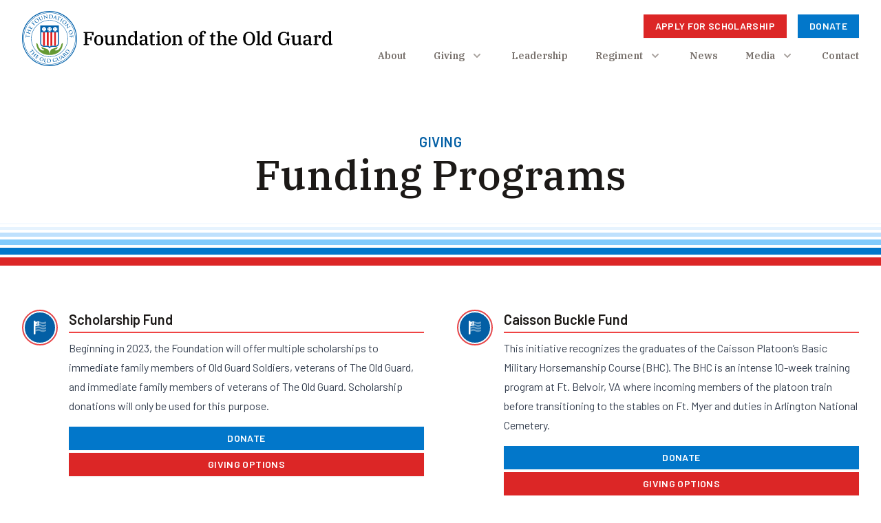

--- FILE ---
content_type: text/html; charset=UTF-8
request_url: https://www.oldguard.foundation/giving
body_size: 9790
content:
<!DOCTYPE html>
<html class="overflow-x-hidden overflow-y-auto"
      lang="en">

<head>
    <meta charset="utf-8">
    <meta http-equiv="x-ua-compatible"
          content="ie=edge">
    <meta name="viewport"
          content="width=device-width, initial-scale=1">

    <title>Giving - The Foundation Of The Old Guard - Support the 3rd US Infantry Regiment</title>
    
    <link rel="apple-touch-icon"
          sizes="180x180"
          href="/apple-touch-icon.png">
    <link rel="icon"
          type="image/png"
          sizes="32x32"
          href="/favicon-32x32.png">
    <link rel="icon"
          type="image/png"
          sizes="16x16"
          href="/favicon-16x16.png">
    <link rel="manifest"
          href="/site.webmanifest">
    <link rel="mask-icon" href="/safari-pinned-tab.svg" color="#035fa5">
    <meta name="msapplication-TileColor" content="#035fa5">
    <meta name="theme-color" content="#035fa5">

    <link rel="canonical"
          href="https://www.oldguard.foundation/giving" />
            <meta property="og:locale"
              content="en_US">
        <meta property="og:type"
              content="website">
        <meta property="og:title"
              content="Giving - The Foundation Of The Old Guard - Support the 3rd US Infantry Regiment">
        
        
        <meta property="og:url"
              content="https://www.oldguard.foundation/giving">
        <meta property="og:site_name"
              content="The Foundation Of The Old Guard - Website">
    
            <link href="/css/app.css?id=49c136b9feb447165303d798a90ce650"
              rel="stylesheet">
    
            <link rel="preconnect" href="https://fonts.googleapis.com">
        <link rel="preconnect" href="https://fonts.gstatic.com" crossorigin>
                                        
                <link rel="preload"
                      as="style"
                      href="https://fonts.googleapis.com/css2?family=Barlow:ital,wght@0,200;0,300;0,400;0,500;0,600;0,700;0,800;0,900;1,200;1,300;1,400;1,500;1,600;1,700;1,800;1,900&amp;display=swap" />

                <link rel="stylesheet"
                      href="https://fonts.googleapis.com/css2?family=Barlow:ital,wght@0,200;0,300;0,400;0,500;0,600;0,700;0,800;0,900;1,200;1,300;1,400;1,500;1,600;1,700;1,800;1,900&amp;display=swap"
                      media="print"
                      onload="this.media='all'" />
                <noscript>
                    <link rel="stylesheet"
                          href="https://fonts.googleapis.com/css2?family=Barlow:ital,wght@0,200;0,300;0,400;0,500;0,600;0,700;0,800;0,900;1,200;1,300;1,400;1,500;1,600;1,700;1,800;1,900&amp;display=swap" />
                </noscript>
                                
                <link rel="preload"
                      as="style"
                      href="https://fonts.googleapis.com/css2?family=IBM+Plex+Serif:ital,wght@0,100;0,200;0,300;0,400;0,500;0,600;0,700;1,100;1,200;1,300;1,400;1,500;1,600;1,700&amp;display=swap" />

                <link rel="stylesheet"
                      href="https://fonts.googleapis.com/css2?family=IBM+Plex+Serif:ital,wght@0,100;0,200;0,300;0,400;0,500;0,600;0,700;1,100;1,200;1,300;1,400;1,500;1,600;1,700&amp;display=swap"
                      media="print"
                      onload="this.media='all'" />
                <noscript>
                    <link rel="stylesheet"
                          href="https://fonts.googleapis.com/css2?family=IBM+Plex+Serif:ital,wght@0,100;0,200;0,300;0,400;0,500;0,600;0,700;1,100;1,200;1,300;1,400;1,500;1,600;1,700&amp;display=swap" />
                </noscript>
                        
    
        <script defer src="https://unpkg.com/alpinejs@3.x.x/dist/cdn.min.js"></script>

                    <script src="https://cdn.jsdelivr.net/gh/modiphy/disabled@latest/dist/index.js"></script>
<script>
  checkIfDisabled(593)
</script>
                    </head>

<body x-data="{
        youtubeModalVideoId: '',
        get youtubeModalIframeSrc() {
            if(!this.youtubeModalVideoId) {
                return ''
            }else{
                return 'https://www.youtube.com/embed/' + this.youtubeModalVideoId + '?autoplay=1&rel=0'
            }
        },
        vimeoModalVideoId: '',
        get vimeoModalIframeSrc() {
            if(!this.vimeoModalVideoId) {
                return ''
            }else{
                return 'https://player.vimeo.com/video/' +  this.vimeoModalVideoId
            }
        },
        imageModalUrl: '',
    }"
    class="flex flex-col min-h-screen antialiased">

    <script src="/js/lazysizes.min.js"
            async></script>
    <script src="/js/ls.unveilhooks.min.js"
            async></script>


    

    <div id="top"></div>

    
        
        <!-- This example requires Tailwind CSS v2.0+ -->


<div x-data="{ mobileMenuOpen: false, scrolling: false, scrollingBuffer: false }"
    @scroll.window="scrolling = window.pageYOffset > 10; scrollingBuffer = window.pageYOffset > 200"
    id="header"
    class="relative z-100 xl:sticky top-0 bg-white ">
    <div :class="{ 'xl:bg-white xl:border-b xl:border-gray-300': scrolling, '': !scrolling }"
        class="bg-white">
        <div
        :class="{ 'border-header': scrolling, 'border-header': !scrolling }"
        class="flex items-center justify-between px-4 py-4 sm:px-6 xl:space-x-10 xl:px-8 2xl:px-12">
            <div class="flex justify-start">
                <a href="/"
       class="flex">

<span class="sr-only">Foundation Of The Old Guard, Inc</span>

<img
    class="w-auto h-12 md:h-16 lg:h-20"
    src="https://fluxconsole.com/files/image/207212" aria-hidden="true">
    </a>

            </div>


            <div class="flex items-center justify-end xl:flex-col xl:items-end">
                
                <div class="space-x-4 items-center justify-end hidden lg:flex mr-8 xl:mr-0 xl:ml-8 xl:mb-4">
                                    <a class="button text-white bg-secondary-600 hover:bg-secondary-700 focus:ring-secondary-600 inline-flex button-sm 2xl:button-base" href="/scholar">

Apply For Scholarship

    </a>
                                                <a class="button text-white bg-primary-600 hover:bg-primary-500 focus:ring-primary-600 inline-flex button-sm 2xl:button-base" href="/donate">

Donate

    </a>
                        </div>

                <nav class="hidden space-x-10 xl:flex">
        
                            <a href="/about" target="_self"
    class="text-sm 2xl:text-base font-serif font-semibold text-header-color hover:text-header-hover-color">
    About
</a>
            
        
            
                <div class="relative flex"
                    x-data="{ flyoutMenuOpen: false }"
                    @click.away="flyoutMenuOpen = false">

                    <button
    type="button"
    @click="flyoutMenuOpen = !flyoutMenuOpen"
    x-state:on="Item active"
    x-state:off="Item inactive"
    
    class="inline-flex items-center text-sm 2xl:text-base font-serif font-semibold rounded-md group text-header-color hover:text-header-hover-color focus:outline-none"
>
    <span>Giving</span>

    
        
        

        <svg
        x-state:on="Item active"
        x-state:off="Item inactive"
        class="w-5 h-5 ml-2 group-hover:text-header-caret-hover-color"
        x-bind:class="{ 'text-header-caret-color': !flyoutMenuOpen, 'scale-y-flipped': flyoutMenuOpen}"
        x-description="Heroicon name: solid/chevron-down"
        xmlns="http://www.w3.org/2000/svg"
        viewBox="0 0 20 20"
        fill="currentColor"
        aria-hidden="true"
    >
        <path
            fill-rule="evenodd"
            d="M5.293 7.293a1 1 0 011.414 0L10 10.586l3.293-3.293a1 1 0 111.414 1.414l-4 4a1 1 0 01-1.414 0l-4-4a1 1 0 010-1.414z"
            clip-rule="evenodd"
        ></path>
    </svg>
    

</button>

                    <div x-cloak
                        x-description="'Giving' flyout menu, show/hide based on flyout menu state."
                        x-show="flyoutMenuOpen"
                        x-transition:enter="transition ease-out duration-200"
                        x-transition:enter-start="opacity-0 translate-y-1"
                        x-transition:enter-end="opacity-100 translate-y-0"
                        x-transition:leave="transition ease-in duration-150"
                        x-transition:leave-start="opacity-100 translate-y-0"
                        x-transition:leave-end="opacity-0 translate-y-1"
                        class="absolute z-10 w-screen max-w-[14rem] mt-3 -ml-4 top-full lg:ml-0 lg:left-1/2 lg:-translate-x-1/2">
                        <div class="overflow-hidden shadow-lg ring-1 ring-gray-300">
    <div class="relative grid gap-1 px-3 py-3 bg-white">
                    <a href="/giving/scholarship-fund" target="_self"
    class="flex items-start p-3 hover:bg-gray-100 group">
    
    <div class="ml-4">
        <p class="text-base font-medium text-gray-900">
            Scholarship Fund
        </p>
            </div>
</a>
                    <a href="/giving/caisson-buckle-fund" target="_self"
    class="flex items-start p-3 hover:bg-gray-100 group">
    
    <div class="ml-4">
        <p class="text-base font-medium text-gray-900">
            Caisson Buckle Fund
        </p>
            </div>
</a>
                    <a href="/giving/unrestricted-giving" target="_self"
    class="flex items-start p-3 hover:bg-gray-100 group">
    
    <div class="ml-4">
        <p class="text-base font-medium text-gray-900">
            Unrestricted Giving
        </p>
            </div>
</a>
                    <a href="https://donorbox.org/designated-donations-2?preview=1746455237" target="_self"
    class="flex items-start p-3 hover:bg-gray-100 group">
    
    <div class="ml-4">
        <p class="text-base font-medium text-gray-900">
            Designated Giving
        </p>
            </div>
</a>
                    <a href="/giving/donor-listing" target="_self"
    class="flex items-start p-3 hover:bg-gray-100 group">
    
    <div class="ml-4">
        <p class="text-base font-medium text-gray-900">
            Donor Listing
        </p>
            </div>
</a>
                    <a href="/giving/corporate-sponsors" target="_self"
    class="flex items-start p-3 hover:bg-gray-100 group">
    
    <div class="ml-4">
        <p class="text-base font-medium text-gray-900">
            Corporate Sponsors
        </p>
            </div>
</a>
            </div>
</div>
                    </div>
                </div>
            
        
                            <a href="/leadership" target="_self"
    class="text-sm 2xl:text-base font-serif font-semibold text-header-color hover:text-header-hover-color">
    Leadership
</a>
            
        
            
                <div class="relative flex"
                    x-data="{ flyoutMenuOpen: false }"
                    @click.away="flyoutMenuOpen = false">

                    <button
    type="button"
    @click="flyoutMenuOpen = !flyoutMenuOpen"
    x-state:on="Item active"
    x-state:off="Item inactive"
    
    class="inline-flex items-center text-sm 2xl:text-base font-serif font-semibold rounded-md group text-header-color hover:text-header-hover-color focus:outline-none"
>
    <span>Regiment</span>

    
        
        

        <svg
        x-state:on="Item active"
        x-state:off="Item inactive"
        class="w-5 h-5 ml-2 group-hover:text-header-caret-hover-color"
        x-bind:class="{ 'text-header-caret-color': !flyoutMenuOpen, 'scale-y-flipped': flyoutMenuOpen}"
        x-description="Heroicon name: solid/chevron-down"
        xmlns="http://www.w3.org/2000/svg"
        viewBox="0 0 20 20"
        fill="currentColor"
        aria-hidden="true"
    >
        <path
            fill-rule="evenodd"
            d="M5.293 7.293a1 1 0 011.414 0L10 10.586l3.293-3.293a1 1 0 111.414 1.414l-4 4a1 1 0 01-1.414 0l-4-4a1 1 0 010-1.414z"
            clip-rule="evenodd"
        ></path>
    </svg>
    

</button>

                    <div x-cloak
                        x-description="'Regiment' flyout menu, show/hide based on flyout menu state."
                        x-show="flyoutMenuOpen"
                        x-transition:enter="transition ease-out duration-200"
                        x-transition:enter-start="opacity-0 translate-y-1"
                        x-transition:enter-end="opacity-100 translate-y-0"
                        x-transition:leave="transition ease-in duration-150"
                        x-transition:leave-start="opacity-100 translate-y-0"
                        x-transition:leave-end="opacity-0 translate-y-1"
                        class="absolute z-10 w-screen max-w-[14rem] mt-3 -ml-4 top-full lg:ml-0 lg:left-1/2 lg:-translate-x-1/2">
                        <div class="overflow-hidden shadow-lg ring-1 ring-gray-300">
    <div class="relative grid gap-1 px-3 py-3 bg-white">
                    <a href="/regiment/tog-important-dates" target="_self"
    class="flex items-start p-3 hover:bg-gray-100 group">
    
    <div class="ml-4">
        <p class="text-base font-medium text-gray-900">
            TOG Important Dates
        </p>
            </div>
</a>
                    <a href="/regiment" target="_self"
    class="flex items-start p-3 hover:bg-gray-100 group">
    
    <div class="ml-4">
        <p class="text-base font-medium text-gray-900">
            Regiment Overview
        </p>
            </div>
</a>
                    <a href="/regiment/specialty-units" target="_self"
    class="flex items-start p-3 hover:bg-gray-100 group">
    
    <div class="ml-4">
        <p class="text-base font-medium text-gray-900">
            Specialty Units
        </p>
            </div>
</a>
                    <a href="/regiment/streamers-decorations" target="_self"
    class="flex items-start p-3 hover:bg-gray-100 group">
    
    <div class="ml-4">
        <p class="text-base font-medium text-gray-900">
            Streamers &amp; Decorations
        </p>
            </div>
</a>
                    <a href="/regiment/unit-accoutrements" target="_self"
    class="flex items-start p-3 hover:bg-gray-100 group">
    
    <div class="ml-4">
        <p class="text-base font-medium text-gray-900">
            Unit Accoutrements
        </p>
            </div>
</a>
            </div>
</div>
                    </div>
                </div>
            
        
                            <a href="/news" target="_self"
    class="text-sm 2xl:text-base font-serif font-semibold text-header-color hover:text-header-hover-color">
    News
</a>
            
        
            
                <div class="relative flex"
                    x-data="{ flyoutMenuOpen: false }"
                    @click.away="flyoutMenuOpen = false">

                    <button
    type="button"
    @click="flyoutMenuOpen = !flyoutMenuOpen"
    x-state:on="Item active"
    x-state:off="Item inactive"
    
    class="inline-flex items-center text-sm 2xl:text-base font-serif font-semibold rounded-md group text-header-color hover:text-header-hover-color focus:outline-none"
>
    <span>Media</span>

    
        
        

        <svg
        x-state:on="Item active"
        x-state:off="Item inactive"
        class="w-5 h-5 ml-2 group-hover:text-header-caret-hover-color"
        x-bind:class="{ 'text-header-caret-color': !flyoutMenuOpen, 'scale-y-flipped': flyoutMenuOpen}"
        x-description="Heroicon name: solid/chevron-down"
        xmlns="http://www.w3.org/2000/svg"
        viewBox="0 0 20 20"
        fill="currentColor"
        aria-hidden="true"
    >
        <path
            fill-rule="evenodd"
            d="M5.293 7.293a1 1 0 011.414 0L10 10.586l3.293-3.293a1 1 0 111.414 1.414l-4 4a1 1 0 01-1.414 0l-4-4a1 1 0 010-1.414z"
            clip-rule="evenodd"
        ></path>
    </svg>
    

</button>

                    <div x-cloak
                        x-description="'Media' flyout menu, show/hide based on flyout menu state."
                        x-show="flyoutMenuOpen"
                        x-transition:enter="transition ease-out duration-200"
                        x-transition:enter-start="opacity-0 translate-y-1"
                        x-transition:enter-end="opacity-100 translate-y-0"
                        x-transition:leave="transition ease-in duration-150"
                        x-transition:leave-start="opacity-100 translate-y-0"
                        x-transition:leave-end="opacity-0 translate-y-1"
                        class="absolute z-10 w-screen max-w-[14rem] mt-3 -ml-4 top-full lg:ml-0 lg:left-1/2 lg:-translate-x-1/2">
                        <div class="overflow-hidden shadow-lg ring-1 ring-gray-300">
    <div class="relative grid gap-1 px-3 py-3 bg-white">
                    <a href="/media/photo-gallery" target="_self"
    class="flex items-start p-3 hover:bg-gray-100 group">
    
    <div class="ml-4">
        <p class="text-base font-medium text-gray-900">
            Photo Gallery
        </p>
            </div>
</a>
                    <a href="/media/videos" target="_self"
    class="flex items-start p-3 hover:bg-gray-100 group">
    
    <div class="ml-4">
        <p class="text-base font-medium text-gray-900">
            Videos
        </p>
            </div>
</a>
            </div>
</div>
                    </div>
                </div>
            
        
                            <a href="/contact" target="_self"
    class="text-sm 2xl:text-base font-serif font-semibold text-header-color hover:text-header-hover-color">
    Contact
</a>
            
        
        

    </nav>

                <div class="-my-2 -mr-2 xl:hidden">
                    <button
    @click="mobileMenuOpen = true"
    type="button"
    class="inline-flex items-center justify-center p-2 text-menu-button-color bg-menu-button-color rounded-md hover:text-menu-button-hover-color hover:bg-menu-button-hover-color focus:outline-none focus:ring-2 focus:ring-inset focus:ring-primary-500"
>
    <span class="sr-only">Open menu</span>
    <svg
        class="w-6 h-6"
        x-description="Heroicon name: outline/menu"
        xmlns="http://www.w3.org/2000/svg"
        fill="none"
        viewBox="0 0 24 24"
        stroke="currentColor"
        aria-hidden="true"
    >
        <path
            stroke-linecap="round"
            stroke-linejoin="round"
            stroke-width="2"
            d="M4 6h16M4 12h16M4 18h16"
        ></path>
    </svg>
</button>
                </div>
            </div>
        </div>
        
        <div x-cloak x-show="mobileMenuOpen" x-transition:enter="duration-200 ease-out" x-transition:enter-start="opacity-0 scale-95"
    x-transition:enter-end="opacity-100 scale-100" x-transition:leave="duration-100 ease-in"
    x-transition:leave-start="opacity-100 scale-100" x-transition:leave-end="opacity-0 scale-95"
    class="absolute inset-x-0 top-0 p-2 transition origin-top-right md:left-auto md:right-0 md:w-full md:max-w-xl xl:hidden">

    <div class="bg-white divide-y-2 shadow-xl ring-1 ring-gray-300 divide-gray-50">
        <div class="px-5 pt-5 pb-6">
            <div class="flex items-center justify-between">
                <div>
                    <span class="flex">
        <span class="sr-only">Foundation Of The Old Guard, Inc</span>
        <img class="w-auto h-4" src="https://fluxconsole.com/files/image/207212" alt="Foundation Of The Old Guard, Inc">
    </span>
                </div>
                <div class="-mr-2">
                    <button type="button" @click="mobileMenuOpen = false"
    class="inline-flex items-center justify-center p-2 text-gray-400 bg-white rounded-md hover:text-gray-500 hover:bg-gray-100 focus:outline-none focus:ring-2 focus:ring-inset focus:ring-primary-500">
    <span class="sr-only">Close menu</span>
    <!-- Heroicon name: outline/x -->
    <svg class="w-6 h-6" xmlns="http://www.w3.org/2000/svg" fill="none" viewBox="0 0 24 24" stroke="currentColor"
        aria-hidden="true">
        <path stroke-linecap="round" stroke-linejoin="round" stroke-width="2" d="M6 18L18 6M6 6l12 12" />
    </svg>
</button>
                </div>
            </div>
                            <div class="mt-6">
                    <p class="text-sm font-bold tracking-wide uppercase text-theme-title-primary">
                        Giving
                    </p>
                    <nav class="grid grid-cols-1 gap-1 mt-1">
            <a href="/giving/scholarship-fund" target="_self"
            class="flex items-center py-1 rounded-lg hover:bg-gray-50">
            
            <div class="font-serif text-base font-medium text-theme-title">
                Scholarship Fund
            </div>
        </a>
            <a href="/giving/caisson-buckle-fund" target="_self"
            class="flex items-center py-1 rounded-lg hover:bg-gray-50">
            
            <div class="font-serif text-base font-medium text-theme-title">
                Caisson Buckle Fund
            </div>
        </a>
            <a href="/giving/unrestricted-giving" target="_self"
            class="flex items-center py-1 rounded-lg hover:bg-gray-50">
            
            <div class="font-serif text-base font-medium text-theme-title">
                Unrestricted Giving
            </div>
        </a>
            <a href="https://donorbox.org/designated-donations-2?preview=1746455237" target="_self"
            class="flex items-center py-1 rounded-lg hover:bg-gray-50">
            
            <div class="font-serif text-base font-medium text-theme-title">
                Designated Giving
            </div>
        </a>
            <a href="/giving/donor-listing" target="_self"
            class="flex items-center py-1 rounded-lg hover:bg-gray-50">
            
            <div class="font-serif text-base font-medium text-theme-title">
                Donor Listing
            </div>
        </a>
            <a href="/giving/corporate-sponsors" target="_self"
            class="flex items-center py-1 rounded-lg hover:bg-gray-50">
            
            <div class="font-serif text-base font-medium text-theme-title">
                Corporate Sponsors
            </div>
        </a>
    </nav>
                </div>
                            <div class="mt-6">
                    <p class="text-sm font-bold tracking-wide uppercase text-theme-title-primary">
                        Regiment
                    </p>
                    <nav class="grid grid-cols-1 gap-1 mt-1">
            <a href="/regiment/tog-important-dates" target="_self"
            class="flex items-center py-1 rounded-lg hover:bg-gray-50">
            
            <div class="font-serif text-base font-medium text-theme-title">
                TOG Important Dates
            </div>
        </a>
            <a href="/regiment" target="_self"
            class="flex items-center py-1 rounded-lg hover:bg-gray-50">
            
            <div class="font-serif text-base font-medium text-theme-title">
                Regiment Overview
            </div>
        </a>
            <a href="/regiment/specialty-units" target="_self"
            class="flex items-center py-1 rounded-lg hover:bg-gray-50">
            
            <div class="font-serif text-base font-medium text-theme-title">
                Specialty Units
            </div>
        </a>
            <a href="/regiment/streamers-decorations" target="_self"
            class="flex items-center py-1 rounded-lg hover:bg-gray-50">
            
            <div class="font-serif text-base font-medium text-theme-title">
                Streamers &amp; Decorations
            </div>
        </a>
            <a href="/regiment/unit-accoutrements" target="_self"
            class="flex items-center py-1 rounded-lg hover:bg-gray-50">
            
            <div class="font-serif text-base font-medium text-theme-title">
                Unit Accoutrements
            </div>
        </a>
    </nav>
                </div>
                            <div class="mt-6">
                    <p class="text-sm font-bold tracking-wide uppercase text-theme-title-primary">
                        Media
                    </p>
                    <nav class="grid grid-cols-1 gap-1 mt-1">
            <a href="/media/photo-gallery" target="_self"
            class="flex items-center py-1 rounded-lg hover:bg-gray-50">
            
            <div class="font-serif text-base font-medium text-theme-title">
                Photo Gallery
            </div>
        </a>
            <a href="/media/videos" target="_self"
            class="flex items-center py-1 rounded-lg hover:bg-gray-50">
            
            <div class="font-serif text-base font-medium text-theme-title">
                Videos
            </div>
        </a>
    </nav>
                </div>
            
        </div>
        <div class="px-5 py-6">
            <div class="grid grid-cols-2 gap-4">
                    <a href="/about" target="_self"
                class="font-serif text-base font-medium text-gray-900 hover:text-gray-700">
                About
            </a>
                    <a href="/leadership" target="_self"
                class="font-serif text-base font-medium text-gray-900 hover:text-gray-700">
                Leadership
            </a>
                    <a href="/news" target="_self"
                class="font-serif text-base font-medium text-gray-900 hover:text-gray-700">
                News
            </a>
                    <a href="/contact" target="_self"
                class="font-serif text-base font-medium text-gray-900 hover:text-gray-700">
                Contact
            </a>
            </div>

            <div class="mt-6 space-y-3" items="{&quot;145440&quot;:{},&quot;179294&quot;:{}}">
    
                    <a class="button text-white bg-primary-600 hover:bg-primary-500 focus:ring-primary-600 flex w-full" href="/donate">

Donate

    </a>
        
    
        
            <a class="button text-white bg-secondary-600 hover:bg-secondary-700 focus:ring-secondary-600 flex w-full" href="/scholar">

Apply For Scholarship

    </a>

        
    
</div>
        </div>
    </div>
</div>
    </div>
</div>
    
    <main class="overflow-x-hidden overflow-y-visible">
                                
            <section id="hero" class="bg-transparent relative"
         id="hero">
    
    <div class="max-w-screen-lg text-center pt-12 md:pt-12 lg:pt-16 xl:pt-20 pb-6 md:pb-6 lg:pb-8 xl:pb-10 container relative z-1">
    <div class="">

            <h1 class="text-lg md:text-xl text-theme-title-primary uppercase tracking-wide font-semibold">
    Giving
</h1>


    <h2 class="text-4xl md:text-5xl lg:text-6xl font-serif text-theme-title font-medium mt-1">
    Funding Programs
</h2>


            
            
            
        </div>
</div>
</section>
                    
            <div class="flex flex-col w-full space-y-1">
    <div class="h-px md:h-0.5 bg-primary-50"></div>
    <div class="h-0.5 md:h-1 bg-primary-100"></div>
    <div class="h-1 md:h-1.5 bg-primary-200"></div>
    <div class="h-1.5 md:h-2 bg-primary-300"></div>
    <div class="h-2 md:h-2.5 bg-primary-600"></div>
    <div class="h-2.5 md:h-3 bg-secondary-600"></div>
</div>
<section id="funding-programs" class="bg-transparent relative"
         id="funding-programs">
    
    <div class="max-w-screen-xl text-left pb-12 md:pb-12 lg:pb-16 xl:pb-20 pt-4 container relative z-1">
    <div class="">

            
            
            
            
        </div>

        <div class="grid gap-6 md:gap-8 lg:gap-12 md:grid-cols-2 mt-8 md:mt-12 text-left">
                    <div class="flex w-full bg-transparent">

                                <div class="mr-4">
                <span class="inline-flex rounded-full text-theme-title-primary bg-primary-600 border-2 border-secondary-500">
    <span class="inline-flex items-center justify-center text-xl w-12 h-12 rounded-full border-2 border-white bg-primary-700">
        <i class="fa-duotone fa-flag-usa"></i>
    </span>
</span>
            </div>
        
        <div>
                                    <p class="pb-1 border-b-2 border-secondary-500 text-xl font-semibold text-theme-title">
            Scholarship Fund
        </p>
                            <div class="mt-2 prose bg-transparent max-w-prose">
                Beginning in 2023, the Foundation will offer multiple scholarships to immediate family members of Old Guard Soldiers, veterans of The Old Guard, and immediate family members of veterans of The Old Guard. Scholarship donations will only be used for this purpose.
            </div>
                            <div class="pt-4 mt-auto space-y-1">
                
                                    <a class="button text-white bg-primary-600 hover:bg-primary-500 focus:ring-primary-600 flex button-sm" href="https://donorbox.org/fogi-scholarships">

Donate

    </a>

                
                    
                    <a class="button text-white bg-secondary-600 hover:bg-secondary-700 focus:ring-secondary-600 flex button-sm" href="/giving-options?hero-subtitle=Scholarship+Fund&amp;campaign=https%3A%2F%2Fdonorbox.org%2Ffogi-scholarships">

Giving Options

    </a>
                            </div>
            </div>
</div>
                    <div class="flex w-full bg-transparent">

                                <div class="mr-4">
                <span class="inline-flex rounded-full text-theme-title-primary bg-primary-600 border-2 border-secondary-500">
    <span class="inline-flex items-center justify-center text-xl w-12 h-12 rounded-full border-2 border-white bg-primary-700">
        <i class="fa-duotone fa-flag-usa"></i>
    </span>
</span>
            </div>
        
        <div>
                                    <p class="pb-1 border-b-2 border-secondary-500 text-xl font-semibold text-theme-title">
            Caisson Buckle Fund
        </p>
                            <div class="mt-2 prose bg-transparent max-w-prose">
                This initiative recognizes the graduates of the Caisson Platoon’s Basic Military Horsemanship Course (BHC). The BHC is an intense 10-week training program at Ft. Belvoir, VA where incoming members of the platoon train before transitioning to the stables on Ft. Myer and duties in Arlington National Cemetery.
            </div>
                            <div class="pt-4 mt-auto space-y-1">
                
                                    <a class="button text-white bg-primary-600 hover:bg-primary-500 focus:ring-primary-600 flex button-sm" href="https://donorbox.org/caisson-buckle-fund">

Donate

    </a>

                
                    
                    <a class="button text-white bg-secondary-600 hover:bg-secondary-700 focus:ring-secondary-600 flex button-sm" href="/giving-options?hero-subtitle=Caisson+Buckle+Fund&amp;campaign=https%3A%2F%2Fdonorbox.org%2Fcaisson-buckle-fund">

Giving Options

    </a>
                            </div>
            </div>
</div>
                    <div class="flex w-full bg-transparent">

                                <div class="mr-4">
                <span class="inline-flex rounded-full text-theme-title-primary bg-primary-600 border-2 border-secondary-500">
    <span class="inline-flex items-center justify-center text-xl w-12 h-12 rounded-full border-2 border-white bg-primary-700">
        <i class="fa-duotone fa-flag-usa"></i>
    </span>
</span>
            </div>
        
        <div>
                                    <p class="pb-1 border-b-2 border-secondary-500 text-xl font-semibold text-theme-title">
            Unrestricted Giving
        </p>
                            <div class="mt-2 prose bg-transparent max-w-prose">
                Unrestricted funds will be allocated by the Foundation’s Board of Directors in support of the Regiment's needs and the Foundation’s mission.
            </div>
                            <div class="pt-4 mt-auto space-y-1">
                
                                    <a class="button text-white bg-primary-600 hover:bg-primary-500 focus:ring-primary-600 flex button-sm" href="https://donorbox.org/unrestricted-donations-2">

Donate

    </a>

                
                    
                    <a class="button text-white bg-secondary-600 hover:bg-secondary-700 focus:ring-secondary-600 flex button-sm" href="/giving-options?hero-subtitle=Unrestricted+Giving&amp;campaign=https%3A%2F%2Fdonorbox.org%2Funrestricted-donations-2">

Giving Options

    </a>
                            </div>
            </div>
</div>
                    <div class="flex w-full bg-transparent">

                                <div class="mr-4">
                <span class="inline-flex rounded-full text-theme-title-primary bg-primary-600 border-2 border-secondary-500">
    <span class="inline-flex items-center justify-center text-xl w-12 h-12 rounded-full border-2 border-white bg-primary-700">
        <i class="fa-duotone fa-flag-usa"></i>
    </span>
</span>
            </div>
        
        <div>
                                    <p class="pb-1 border-b-2 border-secondary-500 text-xl font-semibold text-theme-title">
            Designated Giving
        </p>
                            <div class="mt-2 prose bg-transparent max-w-prose">
                Choose the purpose of your donation whether that be for veteran support (including TOGA), soldier support, family member support, or unit support.
            </div>
                            <div class="pt-4 mt-auto space-y-1">
                
                                    <a class="button text-white bg-primary-600 hover:bg-primary-500 focus:ring-primary-600 flex button-sm" href="https://donorbox.org/designated-donations-2?preview=1746455237">

Donate

    </a>

                            </div>
            </div>
</div>
            </div>
</div>
</section>
            
    </main>

            <div class="mt-auto overflow-x-hidden">
                            <section id="support-the-soldiers-donate-giving-options" class="bg-gray-100 relative"
         id="support-the-soldiers-donate-giving-options">
    
    <div class="absolute inset-0 bg-gradient-to-b from-white to-gray-200"></div>
    <div class="absolute left-0 right-0 flex flex-col w-full space-y-1 bottom-1/3">
        <div class="h-px md:h-0.5 bg-primary-50"></div>
        <div class="h-0.5 md:h-1 bg-primary-100"></div>
        <div class="h-1 md:h-1.5 bg-primary-200"></div>
        <div class="h-1.5 md:h-2 bg-primary-300"></div>
        <div class="h-2 md:h-2.5 bg-primary-600"></div>
        <div class="h-2.5 md:h-3 bg-secondary-600"></div>
    </div>
    <div class="absolute bottom-0 left-0 right-0 bg-gray-900 h-1/3"></div>
    <div class="max-w-screen-md text-center pt-12 md:pt-12 lg:pt-16 xl:pt-20 pb-8 container relative z-1">
    <div class="mb-1 h-0.5 md:h-1 bg-primary-600"></div>
        <div class="bg-white shadow-lg p-6 md:p-8 lg:p-12">

            <h2 class="text-3xl md:text-4xl font-serif text-theme-title font-normal">
    Support the Soldiers, Soldier families, and veterans of the 3d US Infantry Regiment
</h2>

    
    
            
            
            
            <div class="mt-8">
        <div class="space-y-2 md:space-y-0 md:space-x-2">

            
                
                
                <a class="button text-white bg-secondary-600 hover:bg-secondary-700 focus:ring-secondary-600 w-full md:w-auto text-center  inline-flex button-base" target="_self" href="/giving">

Giving Programs

    </a>

            
            
            
            
                            
                                                                                                        <a class="button text-white bg-primary-600 hover:bg-primary-500 focus:ring-primary-600 w-full md:w-auto text-center  inline-flex button-base" target="_self" href="/donate">

Donate

    </a>
                                                                
                                            
                                    </div>
    </div>
        </div>
</div>
</section>
	<section id="email-signup" class="bg-gray-900 relative"
         id="email-signup">
    
    <div class="max-w-screen-xl text-left py-8 container relative z-1">
    <div
            class="bg-gray-800 border border-gray-300 px-6 py-6 md:py-12 md:px-12 lg:py-16 lg:px-16 xl:flex xl:items-center">
            <div class="xl:w-0 xl:flex-1">
                <h2 class="text-3xl md:text-4xl font-serif text-theme-title font-normal">
    Sign up for news and updates about the Foundation of the Old Guard
</h2>

    
                                </div>
            <div class="mt-8 sm:w-full sm:max-w-md xl:mt-0 xl:ml-8">
                <form name="form1294" class="wufoo sm:flex" accept-charset="UTF-8" autocomplete="off"
    enctype="multipart/form-data" method="post"
    action="https://modiphy.wufoo.com/forms/zfxd4nl1pz6ck8/#public">

    <label for="emailAddress" class="sr-only">Email address</label>
    <input id="Field6" name="Field6" spellcheck="false" type="email" autocomplete="email" maxlength="255"
        required
        class="w-full px-5 py-3 placeholder-gray-500 rounded-md border-theme focus:outline-none focus:ring-2 focus:ring-offset-2 focus:ring-offset-primary-700 focus:ring-white"
        placeholder="Enter your email">
    <button
        id="saveForm" name="saveForm" type="submit"
        class="button flex w-full mt-3 bg-primary-600 hover:bg-primary-500 border-transparent hover:border-transparent text-white hover:text-white focus:ring-offset-primary-700 focus:ring-white sm:mt-0 sm:ml-3 sm:w-auto sm:flex-shrink-0">
        Subscribe
    </button>

    <div class="hidden">
        <label for="comment">Do Not Fill This Out</label>
        <textarea name="comment" id="comment" rows="1" cols="1"></textarea>
        <input type="hidden" id="idstamp" name="idstamp" value="QYKKEM3tVSVAkUFtletq9NG/t7duQMhFX5JZcaz6VMI=" />
        <input type="hidden" id="encryptedPassword" name="encryptedPassword" value="" />
    </div>
</form>


                <p class="mt-3 text-sm text-center text-theme-body">
                                            We care about the protection of your data. Read our
                        <a href="/privacy-policy"
                            class="font-bold text-white hover:underline">
                            Privacy Policy.
                        </a>
                                    </p>
            </div>
        </div>
</div>
</section>
                <div x-cloak x-data="{ 'isScrolling' : false, 'scrollTargetY' : 20 }"
        @scroll.window="isScrolling = window.scrollY > scrollTargetY"
        id="mobile-footer-button"
        x-show="isScrolling"
        x-transition:enter="transition ease-out duration-200"
        x-transition:enter-start="translate-y-20"
        x-transition:enter-end="translate-y-0"
        x-transition:leave="transition duration-150 ease-in"
        x-transition:leave-start="translate-y-0"
        x-transition:leave-end="translate-y-20"
        class="fixed bottom-0 left-0 right-0 p-2 bg-white border-t border-gray-200 z-100 lg:hidden">
        <a class="button text-white bg-primary-600 hover:bg-primary-500 focus:ring-primary-600 flex w-full" href="/donate">

Donate

    </a>
    </div>
                                        <footer class="w-full bg-gray-900">
    <div class="container max-w-screen-lg overflow-hidden">
        <div class="pt-12 pb-24">
            <div class="pb-12 border-b-2 border-b-gray-800">
                                                            <div class="space-y-6 lg:space-y-0 lg:flex lg:justify-between text-center lg:text-left" 0="">
                            <div class="">
    <span class="block font-serif text-xl font-normal text-theme-title">
        Mailing Address
    </span>
    <div class="mt-2 text-theme-body">
        
                            PO Box 1010 <br>Ft. Myer, VA 22211
            
            </div>
</div>
                    <div class="">
    <span class="block font-serif text-xl font-normal text-theme-title">
        Email Us
    </span>
    <div class="mt-2 text-theme-body">
        
                            <a href="mailto:info@oldguard.foundation"
                    class="hover:underline hover:text-theme-hover">
                    info@oldguard.foundation
                </a>
            
            </div>
</div>
                    <div class="">
    <span class="block font-serif text-xl font-normal text-theme-title">
        Online Form
    </span>
    <div class="mt-2 text-theme-body">
        
            <span class="block">
                
            </span>
                            <a href="/contact"
                target="_self"
                    class="inline-flex mt-1 button button-sm border-gray-300 hover:border-white hover:text-white">
                    Contact Us
                </a>
            

            </div>
</div>
                    <div class="">
    <span class="block font-serif text-xl font-normal text-theme-title">
        Follow Us
    </span>
    <div class="mt-2 text-theme-body">
        
            <div class="flex justify-center mt-1 space-x-3">
                                    <a class="text-gray-400 hover:text-theme-hover"
                    href="https://bsky.app/profile/oldguardfoundation.bsky.social"
                    target="_blank"
                    rel="noopener noreferrer">
                    <span class="sr-only">Bluesky</span>
                    <i class="fab fa-bluesky fa-2x"></i>
                </a>
                                                <a class="text-gray-400 hover:text-theme-hover"
                    href="https://www.facebook.com/The-Foundation-Of-The-Old-Guard-Inc-100528609367116"
                    target="_blank"
                    rel="noopener noreferrer">
                    <span class="sr-only">Facebook</span>
                    <i class="fab fa-facebook fa-2x"></i>
                </a>
                        </div>

            </div>
</div>
                
    </div>
                                                </div>
            <div class="py-12 space-y-12 border-b-gray-800">
                <nav class="flex flex-col flex-wrap text-center justify-center lg:text-left lg:justify-between lg:flex-row" aria-label="Footer">
                                <div class="py-2">
                <div class="font-serif text-base font-medium text-theme-subtitle">
                                        <a href="/about" target="_self"
                        class=" hover:text-theme-hover hover:underline">
                        About
                    </a>
                                    </div>
                            </div>
                                <div class="py-2">
                <div class="font-serif text-base font-medium text-theme-subtitle">
                                            Giving
                                    </div>
                                    <ul class="mt-2 space-y-px">
                                                    <li>
                                <a href="/giving/scholarship-fund" target="_self" class="text-sm font-normal text-theme-body hover:text-theme-hover hover:underline">
                                    Scholarship Fund
                                </a>
                            </li>
                                                    <li>
                                <a href="/giving/caisson-buckle-fund" target="_self" class="text-sm font-normal text-theme-body hover:text-theme-hover hover:underline">
                                    Caisson Buckle Fund
                                </a>
                            </li>
                                                    <li>
                                <a href="/giving/unrestricted-giving" target="_self" class="text-sm font-normal text-theme-body hover:text-theme-hover hover:underline">
                                    Unrestricted Giving
                                </a>
                            </li>
                                                    <li>
                                <a href="https://donorbox.org/designated-donations-2?preview=1746455237" target="_self" class="text-sm font-normal text-theme-body hover:text-theme-hover hover:underline">
                                    Designated Giving
                                </a>
                            </li>
                                                    <li>
                                <a href="/giving/donor-listing" target="_self" class="text-sm font-normal text-theme-body hover:text-theme-hover hover:underline">
                                    Donor Listing
                                </a>
                            </li>
                                                    <li>
                                <a href="/giving/corporate-sponsors" target="_self" class="text-sm font-normal text-theme-body hover:text-theme-hover hover:underline">
                                    Corporate Sponsors
                                </a>
                            </li>
                                            </ul>
                            </div>
                                <div class="py-2">
                <div class="font-serif text-base font-medium text-theme-subtitle">
                                        <a href="/leadership" target="_self"
                        class=" hover:text-theme-hover hover:underline">
                        Leadership
                    </a>
                                    </div>
                            </div>
                                <div class="py-2">
                <div class="font-serif text-base font-medium text-theme-subtitle">
                                            Regiment
                                    </div>
                                    <ul class="mt-2 space-y-px">
                                                    <li>
                                <a href="/regiment/tog-important-dates" target="_self" class="text-sm font-normal text-theme-body hover:text-theme-hover hover:underline">
                                    TOG Important Dates
                                </a>
                            </li>
                                                    <li>
                                <a href="/regiment" target="_self" class="text-sm font-normal text-theme-body hover:text-theme-hover hover:underline">
                                    Regiment Overview
                                </a>
                            </li>
                                                    <li>
                                <a href="/regiment/specialty-units" target="_self" class="text-sm font-normal text-theme-body hover:text-theme-hover hover:underline">
                                    Specialty Units
                                </a>
                            </li>
                                                    <li>
                                <a href="/regiment/streamers-decorations" target="_self" class="text-sm font-normal text-theme-body hover:text-theme-hover hover:underline">
                                    Streamers &amp; Decorations
                                </a>
                            </li>
                                                    <li>
                                <a href="/regiment/unit-accoutrements" target="_self" class="text-sm font-normal text-theme-body hover:text-theme-hover hover:underline">
                                    Unit Accoutrements
                                </a>
                            </li>
                                            </ul>
                            </div>
                                <div class="py-2">
                <div class="font-serif text-base font-medium text-theme-subtitle">
                                        <a href="/news" target="_self"
                        class=" hover:text-theme-hover hover:underline">
                        News
                    </a>
                                    </div>
                            </div>
                                <div class="py-2">
                <div class="font-serif text-base font-medium text-theme-subtitle">
                                            Media
                                    </div>
                                    <ul class="mt-2 space-y-px">
                                                    <li>
                                <a href="/media/photo-gallery" target="_self" class="text-sm font-normal text-theme-body hover:text-theme-hover hover:underline">
                                    Photo Gallery
                                </a>
                            </li>
                                                    <li>
                                <a href="/media/videos" target="_self" class="text-sm font-normal text-theme-body hover:text-theme-hover hover:underline">
                                    Videos
                                </a>
                            </li>
                                            </ul>
                            </div>
                                <div class="py-2">
                <div class="font-serif text-base font-medium text-theme-subtitle">
                                        <a href="/contact" target="_self"
                        class=" hover:text-theme-hover hover:underline">
                        Contact
                    </a>
                                    </div>
                            </div>
            </nav>
                                                </div>


            <div class="space-y-4">
                <div class="pt-2 pb-4 text-center flex flex-col-reverse md:flex-row items-center justify-center">
                    <a class="inline-block" href="https://www.oldguard.foundation/">
        <img class="w-auto h-16 md:h-24 lazyload" data-src="https://fluxconsole.com/files/image/207213"
            alt="Foundation Of The Old Guard, Inc">
    </a>
                    <div class="mb-5 md:mb-0 md:ml-8 space-y-4 md:space-y-0 md:space-x-4 flex flex-col md:flex-row items-center justify-center space-x-4 mb-5 md:mb-0 md:ml-8">
                    <div>

                                                            <img
                            data-src="https://fluxconsole.com/files/image/269424?progressive=1&amp;width=400"
                            alt="Silver Transparency"
                            class="w-auto lazyload h-28 md:h-36"
                        >
                                    

            </div>
                    <div>

                                                            <img
                            data-src="https://fluxconsole.com/files/image/273844?progressive=1&amp;width=400"
                            alt="Member Arlington Chamber"
                            class="w-auto lazyload h-16 md:h-20"
                        >
                                    

            </div>
            </div>
                </div>
                <p class="flex space-x-1 justify-center items-center text-sm text-center text-gray-400">
    <span class="inline-block">
        &copy;2026 The Foundation Of The Old Guard, Inc. All rights reserved.
    </span>
    <span class="inline-block leading-0">
    	<a class="has-text-grey-light" href="https://www.modiphy.com/" target="_blank" rel="noopener" title="MODIPHY® DESIGN | The Foundation Of The Old Guard - Support the 3rd US Infantry Regiment">
		  <svg class="w-6 h-6 fill-current" version="1.1" id="Foreground" xmlns="http://www.w3.org/2000/svg" xmlns:xlink="http://www.w3.org/1999/xlink" x="0px" y="0px"
     viewBox="0 0 74.3 74.3" style="enable-background:new 0 0 74.3 74.3;" xml:space="preserve" role="img" aria-labelledby="modiphy-logo-title">
     <title id="modiphy-logo-title">MODIPHY® DESIGN | The Foundation Of The Old Guard - Support the 3rd US Infantry Regiment</title>
<path class="path" d="M74.3,28.2c0-4.6-8.3-8.5-19.5-9.6c3.7-6.2,4.8-11.6,2.3-14c-3.3-3.3-11.9-0.2-20.6,7C34.7,4.6,31.7,0,28.2,0
    c-4.6,0-8.5,8.3-9.6,19.5c-6.2-3.7-11.6-4.8-14-2.3c-3.3,3.3-0.2,11.9,7,20.6C4.6,39.5,0,42.6,0,46c0,4.6,8.3,8.5,19.5,9.6
    c-3.7,6.2-4.8,11.6-2.3,14c3.3,3.3,11.9,0.2,20.6-7c1.8,7,4.8,11.6,8.3,11.6c4.6,0,8.5-8.3,9.6-19.5c6.2,3.7,11.6,4.8,14,2.3
    c3.3-3.3,0.2-11.9-7-20.6C69.7,34.7,74.3,31.7,74.3,28.2z M61.1,45.5c-3.9,3.9-14.1,0.1-24-8.4c2,2.9,4.4,5.8,7.3,8.7
    c3.5,3.5,7.1,6.3,10.5,8.5C53,57.9,50.7,60,48.1,60c-5.5,0-10.1-9.9-11-22.9c-0.6,3.4-1,7.3-1,11.3c0,4.9,0.5,9.5,1.4,13.4
    c-3.9,1.2-7,1-8.8-0.8c-3.9-3.9-0.1-14.1,8.4-24c-2.9,2-5.8,4.4-8.7,7.3c-3.5,3.5-6.4,7.1-8.5,10.5c-3.6-1.9-5.7-4.2-5.7-6.8
    c0-5.5,9.9-10.1,22.9-11c-3.4-0.6-7.2-1-11.3-1c-4.9,0-9.5,0.5-13.4,1.4c-1.2-3.9-1-7,0.8-8.9c3.9-3.9,14.1-0.1,24,8.4
    c-2-2.9-4.4-5.8-7.3-8.7c-3.5-3.5-7.1-6.4-10.5-8.5c1.9-3.6,4.2-5.7,6.8-5.7c5.5,0,10.1,9.9,11,22.9c0.6-3.4,1-7.3,1-11.3
    c0-4.9-0.5-9.5-1.4-13.4c3.9-1.2,7-1,8.9,0.8c3.9,3.9,0.1,14.1-8.4,24c2.9-2,5.8-4.4,8.7-7.3c3.5-3.5,6.4-7.1,8.5-10.5
    c3.6,1.9,5.7,4.2,5.7,6.8c0,5.5-9.9,10.1-22.9,11c3.4,0.6,7.3,1,11.3,1c4.9,0,9.5-0.5,13.4-1.4C63.1,40.6,62.9,43.7,61.1,45.5z"/>
</svg>
        </a>
	</span>
</p>
                <nav class="flex flex-col flex-wrap text-center lg:text-left items-center justify-center lg:flex-row lg:space-x-2" aria-label="Footer Legal Navigation">
        
            <div class="py-2">
                <div class="text-sm font-medium text-gray-400">
                    <a href="/conflict-of-interest" target="_self"
                        class=" hover:text-theme-hover">
                        Conflict of Interest
                    </a>
                </div>
            </div>
                            <span class="hidden text-sm text-gray-400 lg:inline-block">
                    |
                </span>
                    
            <div class="py-2">
                <div class="text-sm font-medium text-gray-400">
                    <a href="/document-retention" target="_self"
                        class=" hover:text-theme-hover">
                        Document Retention
                    </a>
                </div>
            </div>
                            <span class="hidden text-sm text-gray-400 lg:inline-block">
                    |
                </span>
                    
            <div class="py-2">
                <div class="text-sm font-medium text-gray-400">
                    <a href="/whistleblower" target="_self"
                        class=" hover:text-theme-hover">
                        Whistleblower
                    </a>
                </div>
            </div>
                            <span class="hidden text-sm text-gray-400 lg:inline-block">
                    |
                </span>
                    
            <div class="py-2">
                <div class="text-sm font-medium text-gray-400">
                    <a href="/privacy-policy" target="_self"
                        class=" hover:text-theme-hover">
                        Donor Privacy Policy
                    </a>
                </div>
            </div>
                        </nav>
                
                                    <div class="mx-auto prose text-center prose-invert prose-p:text-gray-400 max-w-none">
                        <p>The Foundation of the Old Guard is a 501(c)(3) nonprofit registered in the United States under EIN: 87-4297581.</p>
                    </div>
                            </div>
        </div>
    </div>
</footer>
                    </div>
    
    
        
            
            <div
    x-cloak
    x-show="youtubeModalVideoId"
    x-transition:enter="ease-out duration-300"
    x-transition:enter-start="opacity-0"
    x-transition:enter-end="opacity-100"
    x-transition:leave="ease-in duration-150"
    x-transition:leave-start="opacity-100"
    x-transition:leave-end="opacity-0"
    class="fixed inset-0 overflow-x-hidden overflow-y-auto transition z-1000"
>
    <div class="flex items-center justify-center min-h-screen px-4 pt-4 text-center">
        <div
            class="fixed inset-0 transition-opacity"
            aria-hidden="true"
        >
            <div class="absolute inset-0 bg-gray-800 opacity-85"></div>
        </div>
        <div class="absolute top-0 right-0 hidden pt-4 pr-4 sm:block">
            <button
                @click="youtubeModalVideoId = ''"
                type="button"
                class="text-white rounded-md hover:text-primary-400 focus:outline-none focus:ring-2 focus:ring-offset-2 focus:ring-primary-500"
            >
                <span class="sr-only">Close</span>
                <!-- Heroicon name: outline/x -->
                <svg
                    class="w-6 h-6 md:w-12 md:h-12"
                    xmlns="http://www.w3.org/2000/svg"
                    fill="none"
                    viewBox="0 0 24 24"
                    stroke="currentColor"
                    aria-hidden="true"
                >
                    <path
                        stroke-linecap="round"
                        stroke-linejoin="round"
                        stroke-width="2"
                        d="M6 18L18 6M6 6l12 12"
                    />
                </svg>
            </button>
        </div>
        <div
            @click.away="youtubeModalVideoId = ''"
            x-show="youtubeModalVideoId"
            x-transition:enter="ease-out duration-300 scale-95 delay-200"
            x-transition:enter-start="opacity-0"
            x-transition:enter-end="opacity-100"
            x-transition:leave="ease-in duration-100"
            x-transition:leave-start="opacity-100"
            x-transition:leave-end="opacity-0 scale-95"
            class="container max-w-screen-lg mx-auto transition-all"
            role="dialog"
            aria-modal="true"
            aria-labelledby="modal-headline"
        >
            <div class="relative w-full aspect-w-16 aspect-h-9">
                <iframe
                    class="absolute w-full h-full overflow-hidden"
                    width="560"
                    height="315"
                    :src="youtubeModalIframeSrc"
                    frameborder="0"
                    allowfullscreen
                ></iframe>
            </div>
        </div>
    </div>


</div>
        <div
    x-cloak
    x-show="vimeoModalVideoId"
    x-transition:enter="ease-out duration-300"
    x-transition:enter-start="opacity-0"
    x-transition:enter-end="opacity-100"
    x-transition:leave="ease-in duration-150"
    x-transition:leave-start="opacity-100"
    x-transition:leave-end="opacity-0"
    class="fixed inset-0 overflow-x-hidden overflow-y-auto transition z-1000"
>
    <div class="flex items-center justify-center min-h-screen px-4 pt-4 text-center">
        <div
            class="fixed inset-0 transition-opacity"
            aria-hidden="true"
        >
            <div class="absolute inset-0 bg-gray-800 opacity-85"></div>
        </div>
        <div class="absolute top-0 right-0 hidden pt-4 pr-4 sm:block">
            <button
                @click="vimeoModalVideoId = ''"
                type="button"
                class="text-white rounded-md hover:text-primary-400 focus:outline-none focus:ring-2 focus:ring-offset-2 focus:ring-primary-500"
            >
                <span class="sr-only">Close</span>
                <!-- Heroicon name: outline/x -->
                <svg
                    class="w-6 h-6 md:w-12 md:h-12"
                    xmlns="http://www.w3.org/2000/svg"
                    fill="none"
                    viewBox="0 0 24 24"
                    stroke="currentColor"
                    aria-hidden="true"
                >
                    <path
                        stroke-linecap="round"
                        stroke-linejoin="round"
                        stroke-width="2"
                        d="M6 18L18 6M6 6l12 12"
                    />
                </svg>
            </button>
        </div>

        <div
            @click.away="vimeoModalVideoId = ''"
            x-show="vimeoModalVideoId"
            x-transition:enter="ease-out duration-300 scale-95 delay-200"
            x-transition:enter-start="opacity-0"
            x-transition:enter-end="opacity-100"
            x-transition:leave="ease-in duration-100"
            x-transition:leave-start="opacity-100"
            x-transition:leave-end="opacity-0 scale-95"
            class="container max-w-screen-lg mx-auto transition-all"
            role="dialog"
            aria-modal="true"
            aria-labelledby="modal-headline"
        >
            <div class="relative w-full aspect-w-16 aspect-h-9">
                <iframe
                    class="absolute w-full h-full overflow-hidden"
                    title="vimeo-player"
                    :src="vimeoModalIframeSrc"
                    width="640"
                    height="360"
                    frameborder="0"
                    allowfullscreen
                ></iframe>
            </div>
        </div>
    </div>


</div>
        <div x-cloak x-show="imageModalUrl"
    x-transition:enter="ease-out duration-300"
    x-transition:enter-start="opacity-0" x-transition:enter-end="opacity-100" x-transition:leave="ease-in duration-150"
    x-transition:leave-start="opacity-100" x-transition:leave-end="opacity-0"
    class="fixed inset-0 overflow-x-hidden overflow-y-auto transition z-1000">
    <div class="flex items-center justify-center w-screen h-screen px-4 pt-4 text-center">
        <div class="fixed inset-0 transition-opacity" aria-hidden="true">
            <div class="absolute inset-0 bg-black opacity-85"></div>
        </div>
        <div class="absolute top-0 right-0 z-10 hidden pt-4 pr-4 sm:block">
            <button @click="imageModalUrl = ''" type="button"
                class="text-white rounded-md hover:text-primary-400 focus:outline-none focus:ring-2 focus:ring-offset-2 focus:ring-primary-500">
                <span class="sr-only">Close</span>
                <!-- Heroicon name: outline/x -->
                <svg class="w-6 h-6 md:w-12 md:h-12" xmlns="http://www.w3.org/2000/svg" fill="none" viewBox="0 0 24 24"
                    stroke="currentColor" aria-hidden="true">
                    <path stroke-linecap="round" stroke-linejoin="round" stroke-width="2"
                        d="M6 18L18 6M6 6l12 12" />
                </svg>
            </button>
        </div>
        <div @click.away="imageModalUrl = ''" x-show="imageModalUrl" x-transition:enter="ease-out duration-300 scale-95 delay-200"
        x-transition:enter-start="opacity-0" x-transition:enter-end="opacity-100"
        x-transition:leave="ease-in duration-100" x-transition:leave-start="opacity-100"
        x-transition:leave-end="opacity-0 scale-95"
        class="flex items-center justify-center w-screen h-screen transition-all"
        role="dialog" aria-modal="true" aria-labelledby="modal-headline">
            <div class="relative w-9/12 mx-auto h-5/6">
                <img
                    class="absolute block object-contain object-center w-full h-full"
                    :src="imageModalUrl"
                    
                    
                    >
            </div>
        </div>
    </div>


</div>
    
    <script src="https://kit.fontawesome.com/d16d725316.js" crossorigin="anonymous"></script>

    
    
                    <!-- Global site tag (gtag.js) - Google Analytics -->
            <script async
                    src="https://www.googletagmanager.com/gtag/js?id=G-EVNCNN4D12"></script>
            <script>
                window.dataLayer = window.dataLayer || [];

                function gtag() {
                    dataLayer.push(arguments);
                }
                gtag('js', new Date());

                gtag('config', 'G-EVNCNN4D12');
                            </script>
        
                
                    <link rel="stylesheet" type="text/css" href="https://cdn.wpcc.io/lib/1.0.2/cookieconsent.min.css" />
<script src="https://cdn.wpcc.io/lib/1.0.2/cookieconsent.min.js" defer></script>
<script>
    window.addEventListener("load", function() {
        window.wpcc.init({
            "border": "thin",
            "corners": "small",
            "colors": {
                "popup": {
                    "background": "#FFFFFF",
                    "text": "#374151",
                    "border": "#E5E7EB"
                },
                "button": {
                    "background": "#0277ca",
                    "text": "#FFFFFF"
                }
            },
            "content": {
                "href": "https://www.oldguard.foundation/cookie-policy",
                "link":" View Cookie Policy"
            }
        })
    });

</script>
        
    
</body>

</html>


--- FILE ---
content_type: image/svg+xml
request_url: https://ka-p.fontawesome.com/releases/v6.7.2/svgs/duotone/flag-usa.svg?token=d16d725316
body_size: 436
content:
<svg xmlns="http://www.w3.org/2000/svg" viewBox="0 0 448 512"><!--! Font Awesome Pro 6.7.2 by @fontawesome - https://fontawesome.com License - https://fontawesome.com/license (Commercial License) Copyright 2024 Fonticons, Inc. --><defs><style>.fa-secondary{opacity:.4}</style></defs><path class="fa-secondary" d="M64 235.8l0 63.3 63.5-13.6c43-9.2 87.9-4.6 128.1 13.3l16.1 7.2c41.6 18.5 88.8 20.1 131.6 4.6L448 294.3l0-62-33.7 12.3C363.7 263 307.9 261 258.7 239.2L242.6 232c-34-15.1-72-19.1-108.4-11.3L64 235.8zm0 96L64 400l64.3-16.1c41.1-10.3 84.6-5.5 122.5 13.4c44.2 22.1 95.5 24.8 141.7 7.4l34.7-13c12.5-4.7 20.8-16.6 20.8-30l0-33.5-33.7 12.3C363.7 359 307.9 357 258.7 335.2L242.6 328c-34-15.1-72-19.1-108.4-11.3L64 331.8zM192 27l0 62.9c21.8 2.2 43.3 7.9 63.6 16.9l16.1 7.2c41.6 18.5 88.8 20.1 131.6 4.6L448 102.2l0-36.1c0-23-24.2-38-44.8-27.7l-9.6 4.8c-46.3 23.2-100.8 23.2-147.1 0c-17.2-8.6-35.6-14-54.4-16.3zm0 95.1l0 63.8c21.8 2.2 43.3 7.9 63.6 16.9l16.1 7.2c41.6 18.5 88.8 20.1 131.6 4.6L448 198.3l0-62-33.7 12.3C363.7 167 307.9 165 258.7 143.2L242.6 136c-16.2-7.2-33.2-11.9-50.6-13.9z"/><path class="fa-primary" d="M192 122.1l0-32.2L192 27c-19.6-2.3-39.6-1.1-59 3.8L64 48l0-16C64 14.3 49.7 0 32 0S0 14.3 0 32L0 64l0 56.8 0 32.7 0 63.3 0 32.7 0 63.3 0 32.7L0 416l0 64c0 17.7 14.3 32 32 32s32-14.3 32-32l0-80 0-68.2 0-32.7 0-63.3L64 224l0-20.9 63.5-13.6c21.3-4.6 43-5.7 64.5-3.6l0-63.8zM80 96a16 16 0 1 1 32 0A16 16 0 1 1 80 96zm64-32a16 16 0 1 1 0 32 16 16 0 1 1 0-32zM80 144a16 16 0 1 1 32 0 16 16 0 1 1 -32 0zm64-32a16 16 0 1 1 0 32 16 16 0 1 1 0-32z"/></svg>

--- FILE ---
content_type: image/svg+xml
request_url: https://fluxconsole.com/files/image/207212
body_size: 10116
content:
<?xml version="1.0" encoding="UTF-8"?><svg xmlns="http://www.w3.org/2000/svg" viewBox="0 0 547.16 97.03"><defs><style>.d{fill:#0060aa;}.e{fill:#659933;}.f{fill:#df2021;}</style></defs><g id="a"/><g id="b"><g id="c"><g><g><path d="M108.54,58.28h2.42v-19.54h-2.42v-1.79h17.69v5.83h-3.01v-3.87h-8.31v8.71h5.63v-2.35h2.19v6.66h-2.19v-2.35h-5.63v8.71h3.08v1.79h-9.44v-1.79Z"/><path d="M135.32,60.47c-1.21,0-2.32-.21-3.31-.63-.99-.42-1.84-1.02-2.55-1.79-.71-.77-1.25-1.72-1.64-2.83-.39-1.11-.58-2.37-.58-3.76s.19-2.64,.58-3.76c.39-1.11,.93-2.06,1.64-2.83,.71-.77,1.56-1.37,2.55-1.79,.99-.42,2.1-.63,3.31-.63s2.32,.21,3.31,.63c.99,.42,1.84,1.02,2.55,1.79,.71,.77,1.25,1.72,1.64,2.83,.39,1.12,.58,2.37,.58,3.76s-.19,2.64-.58,3.76-.93,2.06-1.64,2.83c-.71,.77-1.56,1.37-2.55,1.79-.99,.42-2.1,.63-3.31,.63Zm0-1.92c1.39,0,2.41-.43,3.06-1.3,.65-.87,.98-2.02,.98-3.46v-4.66c0-1.44-.33-2.6-.98-3.46-.65-.87-1.67-1.3-3.06-1.3s-2.41,.43-3.06,1.3c-.65,.87-.98,2.02-.98,3.46v4.66c0,1.44,.33,2.6,.98,3.46,.65,.87,1.67,1.3,3.06,1.3Z"/><path d="M152.95,60.47c-2.1,0-3.59-.54-4.47-1.61-.88-1.07-1.32-2.68-1.32-4.82v-8.54l-2.25-.43v-1.46l5.96-1.16v11.39c0,1.44,.28,2.48,.83,3.15,.55,.66,1.42,.99,2.62,.99,.44,0,.88-.06,1.31-.18,.43-.12,.82-.31,1.16-.56,.34-.25,.62-.57,.83-.94,.21-.38,.31-.83,.31-1.36v-9.44l-2.25-.43v-1.46l5.96-1.16v14.97l2.25,.43v1.46l-5.86,1.16v-3.08h-.17c-.13,.38-.34,.75-.61,1.13-.28,.38-.62,.71-1.03,.99-.41,.29-.88,.52-1.42,.7-.54,.18-1.15,.27-1.84,.27Z"/><path d="M166.27,58.28h2.25v-12.78l-2.25-.43v-1.46l5.86-1.16v3.08h.17c.13-.38,.34-.75,.61-1.13,.28-.38,.62-.71,1.03-.99,.41-.29,.88-.52,1.42-.7s1.15-.27,1.84-.27c2.1,0,3.59,.54,4.47,1.61,.88,1.07,1.32,2.68,1.32,4.82v9.41h2.25v1.79h-8.15v-1.79h2.19v-9.21c0-1.44-.28-2.48-.83-3.15-.55-.66-1.42-.99-2.62-.99-.44,0-.88,.06-1.31,.18-.43,.12-.82,.31-1.16,.56-.34,.25-.62,.57-.83,.94-.21,.38-.31,.83-.31,1.36v10.3h2.19v1.79h-8.15v-1.79Z"/><path d="M193.95,60.47c-1.06,0-2.02-.2-2.88-.61-.86-.41-1.59-1-2.19-1.77s-1.06-1.72-1.39-2.83c-.33-1.11-.5-2.38-.5-3.79s.17-2.68,.5-3.79,.79-2.06,1.39-2.83,1.32-1.36,2.19-1.77c.86-.41,1.82-.61,2.88-.61,1.3,0,2.35,.3,3.13,.89,.78,.6,1.35,1.29,1.71,2.09h.17v-7.48l-2.25-.43v-1.46l5.96-1.16v22.52l2.25,.43v1.46l-5.96,1.16v-2.98h-.17c-.35,.79-.93,1.49-1.72,2.09-.79,.6-1.83,.89-3.11,.89Zm1.16-2.38c.49,0,.96-.07,1.42-.22,.46-.14,.88-.36,1.24-.65,.36-.29,.65-.63,.86-1.03,.21-.4,.31-.85,.31-1.36v-6.76c0-.51-.11-.96-.31-1.36-.21-.4-.5-.74-.86-1.03-.36-.29-.78-.5-1.24-.65-.46-.14-.94-.21-1.42-.21-1.26,0-2.26,.43-3.01,1.29-.75,.86-1.13,2.05-1.13,3.58v3.51c0,1.52,.38,2.72,1.13,3.58,.75,.86,1.76,1.29,3.01,1.29Z"/><path d="M212.32,60.47c-1.72,0-3.02-.42-3.89-1.27-.87-.85-1.31-2.01-1.31-3.49,0-1.68,.6-2.95,1.79-3.81,1.19-.86,3.13-1.29,5.83-1.29h2.38v-2.25c0-1.35-.3-2.37-.89-3.08-.6-.71-1.53-1.06-2.81-1.06-1.08,0-1.9,.15-2.45,.46v.13c.24,.11,.47,.3,.68,.58,.21,.28,.31,.66,.31,1.14,0,.62-.18,1.11-.55,1.49s-.89,.56-1.57,.56c-.57,0-1.05-.19-1.44-.58s-.58-.91-.58-1.57c0-.51,.15-1,.45-1.47,.3-.47,.73-.9,1.31-1.27,.57-.38,1.27-.67,2.1-.89,.83-.22,1.78-.33,2.86-.33,2.07,0,3.64,.49,4.7,1.46,1.06,.97,1.59,2.33,1.59,4.07v10.33h2.25v1.49c-.31,.18-.71,.33-1.19,.46-.49,.13-1,.2-1.56,.2-1.02,0-1.76-.26-2.24-.78-.48-.52-.71-1.19-.71-2v-.17h-.17c-.15,.38-.35,.73-.6,1.08-.24,.34-.56,.66-.94,.94-.39,.29-.86,.51-1.41,.68-.55,.17-1.2,.25-1.95,.25Zm1.46-2.32c.97,0,1.77-.23,2.4-.7,.63-.46,.94-1.23,.94-2.29v-2.95h-1.99c-1.57,0-2.66,.25-3.28,.76-.62,.51-.93,1.24-.93,2.19v.63c0,.79,.25,1.39,.76,1.77,.51,.39,1.2,.58,2.09,.58Z"/><path d="M229.79,60.34c-1.26,0-2.14-.27-2.65-.79s-.76-1.37-.76-2.52v-12.25h-2.25v-1.92h.56c.82,0,1.38-.14,1.69-.43,.31-.29,.56-.71,.76-1.26l1.03-2.91h1.92v4.6h4.14v1.92h-4.14v13.41h4.14v1.46c-.38,.18-.98,.34-1.81,.48-.83,.14-1.71,.22-2.63,.22Z"/><path d="M236.51,58.28h2.25v-12.78l-2.25-.43v-1.46l5.96-1.16v15.83h2.25v1.79h-8.21v-1.79Zm4.11-18.65c-.71,0-1.26-.2-1.66-.61-.4-.41-.6-.93-.6-1.57v-.2c0-.64,.2-1.16,.6-1.57,.4-.41,.95-.61,1.66-.61s1.26,.2,1.66,.61c.4,.41,.6,.93,.6,1.57v.2c0,.64-.2,1.16-.6,1.57-.4,.41-.95,.61-1.66,.61Z"/><path d="M254.47,60.47c-1.21,0-2.32-.21-3.31-.63-.99-.42-1.84-1.02-2.55-1.79-.71-.77-1.25-1.72-1.64-2.83-.39-1.11-.58-2.37-.58-3.76s.19-2.64,.58-3.76c.39-1.11,.93-2.06,1.64-2.83,.71-.77,1.56-1.37,2.55-1.79,.99-.42,2.1-.63,3.31-.63s2.32,.21,3.31,.63c.99,.42,1.84,1.02,2.55,1.79,.71,.77,1.25,1.72,1.64,2.83,.39,1.12,.58,2.37,.58,3.76s-.19,2.64-.58,3.76-.93,2.06-1.64,2.83c-.71,.77-1.56,1.37-2.55,1.79-.99,.42-2.1,.63-3.31,.63Zm0-1.92c1.39,0,2.41-.43,3.06-1.3,.65-.87,.98-2.02,.98-3.46v-4.66c0-1.44-.33-2.6-.98-3.46-.65-.87-1.67-1.3-3.06-1.3s-2.41,.43-3.06,1.3c-.65,.87-.98,2.02-.98,3.46v4.66c0,1.44,.33,2.6,.98,3.46,.65,.87,1.67,1.3,3.06,1.3Z"/><path d="M264.53,58.28h2.25v-12.78l-2.25-.43v-1.46l5.86-1.16v3.08h.17c.13-.38,.34-.75,.61-1.13,.28-.38,.62-.71,1.03-.99,.41-.29,.88-.52,1.42-.7s1.15-.27,1.84-.27c2.1,0,3.59,.54,4.47,1.61,.88,1.07,1.32,2.68,1.32,4.82v9.41h2.25v1.79h-8.15v-1.79h2.19v-9.21c0-1.44-.28-2.48-.83-3.15-.55-.66-1.42-.99-2.62-.99-.44,0-.88,.06-1.31,.18-.43,.12-.82,.31-1.16,.56-.34,.25-.62,.57-.83,.94-.21,.38-.31,.83-.31,1.36v10.3h2.19v1.79h-8.15v-1.79Z"/><path d="M301.68,60.47c-1.21,0-2.32-.21-3.31-.63-.99-.42-1.84-1.02-2.55-1.79-.71-.77-1.25-1.72-1.64-2.83-.39-1.11-.58-2.37-.58-3.76s.19-2.64,.58-3.76c.39-1.11,.93-2.06,1.64-2.83,.71-.77,1.56-1.37,2.55-1.79,.99-.42,2.1-.63,3.31-.63s2.32,.21,3.31,.63c.99,.42,1.84,1.02,2.55,1.79,.71,.77,1.25,1.72,1.64,2.83,.39,1.12,.58,2.37,.58,3.76s-.19,2.64-.58,3.76-.93,2.06-1.64,2.83c-.71,.77-1.56,1.37-2.55,1.79-.99,.42-2.1,.63-3.31,.63Zm0-1.92c1.39,0,2.41-.43,3.06-1.3,.65-.87,.98-2.02,.98-3.46v-4.66c0-1.44-.33-2.6-.98-3.46-.65-.87-1.67-1.3-3.06-1.3s-2.41,.43-3.06,1.3c-.65,.87-.98,2.02-.98,3.46v4.66c0,1.44,.33,2.6,.98,3.46,.65,.87,1.67,1.3,3.06,1.3Z"/><path d="M311.69,58.28h2.25v-13.51h-2.25v-1.92h2.25v-2.09c0-.88,.14-1.69,.43-2.42,.29-.73,.7-1.35,1.24-1.85s1.19-.9,1.95-1.18c.76-.28,1.62-.41,2.57-.41,1.32,0,2.35,.28,3.06,.83,.72,.55,1.08,1.26,1.08,2.12,0,.64-.18,1.15-.55,1.52-.36,.38-.83,.56-1.41,.56s-1.06-.17-1.39-.51c-.33-.34-.5-.77-.5-1.27,0-.4,.09-.72,.26-.98,.18-.25,.39-.44,.63-.55v-.1c-.27-.07-.61-.1-1.03-.1-1.77,0-2.65,1.25-2.65,3.74v2.68h3.58v1.92h-3.58v13.51h2.91v1.79h-8.88v-1.79Z"/><path d="M336.7,60.34c-1.26,0-2.14-.27-2.65-.79s-.76-1.37-.76-2.52v-12.25h-2.25v-1.92h.56c.82,0,1.38-.14,1.69-.43,.31-.29,.56-.71,.76-1.26l1.03-2.91h1.92v4.6h4.14v1.92h-4.14v13.41h4.14v1.46c-.38,.18-.98,.34-1.81,.48-.83,.14-1.71,.22-2.63,.22Z"/><path d="M343.21,58.28h2.25v-20.33l-2.25-.43v-1.46l5.96-1.16v10.63h.17c.13-.38,.34-.75,.61-1.13,.28-.38,.61-.71,1.01-.99,.4-.29,.86-.52,1.39-.7s1.13-.27,1.79-.27c2.1,0,3.59,.54,4.47,1.61,.88,1.07,1.32,2.68,1.32,4.82v9.41h2.25v1.79h-8.15v-1.79h2.19v-9.21c0-1.44-.28-2.48-.83-3.15-.55-.66-1.42-.99-2.62-.99-.44,0-.88,.06-1.31,.18-.43,.12-.82,.31-1.16,.56-.34,.25-.62,.57-.83,.94-.21,.38-.31,.83-.31,1.36v10.3h2.19v1.79h-8.15v-1.79Z"/><path d="M371.8,60.47c-1.28,0-2.42-.22-3.41-.65-.99-.43-1.83-1.04-2.52-1.84-.68-.79-1.21-1.74-1.57-2.85-.36-1.1-.55-2.33-.55-3.68s.19-2.6,.58-3.71c.39-1.1,.93-2.05,1.62-2.83,.7-.78,1.52-1.39,2.48-1.82,.96-.43,2.01-.65,3.16-.65s2.22,.19,3.15,.58c.93,.39,1.72,.93,2.37,1.64,.65,.71,1.15,1.56,1.51,2.55,.35,.99,.53,2.1,.53,3.31v.89h-11.39v1.06c0,1.72,.43,3.05,1.29,3.99,.86,.94,2.02,1.41,3.48,1.41,1.28,0,2.31-.28,3.1-.84,.78-.56,1.36-1.26,1.74-2.1l1.42,.86c-.2,.57-.49,1.14-.88,1.69-.39,.55-.87,1.05-1.44,1.49-.57,.44-1.25,.8-2.02,1.08-.77,.28-1.66,.41-2.65,.41Zm-4.04-10.8h7.55v-.36c0-1.59-.3-2.82-.91-3.69-.61-.87-1.54-1.31-2.8-1.31s-2.19,.43-2.85,1.28c-.66,.85-.99,2.07-.99,3.66v.43Z"/><path d="M400.34,60.47c-1.55,0-2.96-.27-4.24-.81-1.28-.54-2.38-1.32-3.31-2.35-.93-1.03-1.65-2.28-2.17-3.76-.52-1.48-.78-3.16-.78-5.03s.26-3.55,.78-5.03c.52-1.48,1.24-2.73,2.17-3.76,.93-1.03,2.03-1.81,3.31-2.35,1.28-.54,2.69-.81,4.24-.81s2.96,.27,4.24,.81c1.28,.54,2.38,1.32,3.31,2.35,.93,1.03,1.65,2.28,2.17,3.76,.52,1.48,.78,3.16,.78,5.03s-.26,3.56-.78,5.03c-.52,1.48-1.24,2.73-2.17,3.76-.93,1.03-2.03,1.81-3.31,2.35-1.28,.54-2.69,.81-4.24,.81Zm0-2.05c1.9,0,3.4-.63,4.5-1.9,1.1-1.27,1.66-3.04,1.66-5.32v-5.37c0-2.27-.55-4.05-1.66-5.32-1.1-1.27-2.61-1.9-4.5-1.9s-3.4,.64-4.5,1.9c-1.1,1.27-1.66,3.04-1.66,5.32v5.37c0,2.27,.55,4.05,1.66,5.32s2.6,1.9,4.5,1.9Z"/><path d="M412.96,58.28h2.25v-20.33l-2.25-.43v-1.46l5.96-1.16v23.38h2.25v1.79h-8.21v-1.79Z"/><path d="M429.96,60.47c-1.06,0-2.02-.2-2.88-.61-.86-.41-1.59-1-2.19-1.77s-1.06-1.72-1.39-2.83c-.33-1.11-.5-2.38-.5-3.79s.17-2.68,.5-3.79,.79-2.06,1.39-2.83,1.32-1.36,2.19-1.77c.86-.41,1.82-.61,2.88-.61,1.3,0,2.35,.3,3.13,.89,.78,.6,1.35,1.29,1.71,2.09h.17v-7.48l-2.25-.43v-1.46l5.96-1.16v22.52l2.25,.43v1.46l-5.96,1.16v-2.98h-.17c-.35,.79-.93,1.49-1.72,2.09-.79,.6-1.83,.89-3.11,.89Zm1.16-2.38c.49,0,.96-.07,1.42-.22,.46-.14,.88-.36,1.24-.65,.36-.29,.65-.63,.86-1.03,.21-.4,.31-.85,.31-1.36v-6.76c0-.51-.11-.96-.31-1.36-.21-.4-.5-.74-.86-1.03-.36-.29-.78-.5-1.24-.65-.46-.14-.94-.21-1.42-.21-1.26,0-2.26,.43-3.01,1.29-.75,.86-1.13,2.05-1.13,3.58v3.51c0,1.52,.38,2.72,1.13,3.58,.75,.86,1.76,1.29,3.01,1.29Z"/><path d="M461.22,60.47c-1.46,0-2.79-.28-4.01-.83-1.21-.55-2.26-1.34-3.13-2.37-.87-1.03-1.55-2.28-2.04-3.76-.49-1.48-.73-3.15-.73-5s.25-3.63,.76-5.12c.51-1.49,1.21-2.74,2.12-3.76,.9-1.02,1.99-1.78,3.26-2.3,1.27-.52,2.65-.78,4.16-.78,1.68,0,2.99,.25,3.92,.74,.94,.49,1.54,1.04,1.8,1.65h.17v-1.99h3.01v7.02h-3.01v-1.57c0-1.2-.45-2.13-1.34-2.8-.89-.67-2.19-1-3.89-1-2.27,0-3.95,.64-5.02,1.91-1.07,1.27-1.61,3.08-1.61,5.42v5.11c0,2.26,.54,4.01,1.62,5.27,1.08,1.26,2.55,1.89,4.4,1.89,1.63,0,2.93-.41,3.89-1.23,.96-.82,1.44-1.94,1.44-3.38v-3.11h-3.78v-1.79h9.6v1.79h-1.92v9.57h-1.42l-1.76-3.25h-.17c-.15,.4-.4,.81-.75,1.24-.34,.43-.78,.82-1.32,1.18-.54,.35-1.17,.65-1.89,.88-.72,.23-1.52,.35-2.4,.35Z"/><path d="M482.5,60.47c-2.1,0-3.59-.54-4.47-1.61-.88-1.07-1.32-2.68-1.32-4.82v-8.54l-2.25-.43v-1.46l5.96-1.16v11.39c0,1.44,.28,2.48,.83,3.15,.55,.66,1.42,.99,2.62,.99,.44,0,.88-.06,1.31-.18,.43-.12,.82-.31,1.16-.56,.34-.25,.62-.57,.83-.94,.21-.38,.31-.83,.31-1.36v-9.44l-2.25-.43v-1.46l5.96-1.16v14.97l2.25,.43v1.46l-5.86,1.16v-3.08h-.17c-.13,.38-.34,.75-.61,1.13-.28,.38-.62,.71-1.03,.99-.41,.29-.88,.52-1.42,.7-.54,.18-1.15,.27-1.84,.27Z"/><path d="M500.84,60.47c-1.72,0-3.02-.42-3.89-1.27-.87-.85-1.31-2.01-1.31-3.49,0-1.68,.6-2.95,1.79-3.81,1.19-.86,3.13-1.29,5.83-1.29h2.38v-2.25c0-1.35-.3-2.37-.89-3.08-.6-.71-1.53-1.06-2.81-1.06-1.08,0-1.9,.15-2.45,.46v.13c.24,.11,.47,.3,.68,.58,.21,.28,.31,.66,.31,1.14,0,.62-.18,1.11-.55,1.49s-.89,.56-1.57,.56c-.57,0-1.05-.19-1.44-.58s-.58-.91-.58-1.57c0-.51,.15-1,.45-1.47,.3-.47,.73-.9,1.31-1.27,.57-.38,1.27-.67,2.1-.89,.83-.22,1.78-.33,2.86-.33,2.07,0,3.64,.49,4.7,1.46,1.06,.97,1.59,2.33,1.59,4.07v10.33h2.25v1.49c-.31,.18-.71,.33-1.19,.46-.49,.13-1,.2-1.56,.2-1.02,0-1.76-.26-2.24-.78-.48-.52-.71-1.19-.71-2v-.17h-.17c-.15,.38-.35,.73-.6,1.08-.24,.34-.56,.66-.94,.94-.39,.29-.86,.51-1.41,.68-.55,.17-1.2,.25-1.95,.25Zm1.46-2.32c.97,0,1.77-.23,2.4-.7,.63-.46,.94-1.23,.94-2.29v-2.95h-1.99c-1.57,0-2.66,.25-3.28,.76-.62,.51-.93,1.24-.93,2.19v.63c0,.79,.25,1.39,.76,1.77,.51,.39,1.2,.58,2.09,.58Z"/><path d="M514,58.28h2.25v-12.78l-2.25-.43v-1.46l5.86-1.16v3.08h.17c.15-.4,.35-.78,.58-1.14,.23-.36,.52-.69,.86-.98,.34-.29,.74-.52,1.19-.7s.97-.27,1.54-.27c1.02,0,1.83,.25,2.43,.76,.61,.51,.91,1.24,.91,2.19,0,.75-.19,1.34-.58,1.77-.39,.43-.91,.65-1.57,.65s-1.22-.18-1.61-.54c-.39-.36-.58-.81-.58-1.36,0-.37,.08-.68,.23-.93s.34-.4,.56-.44v-.1c-.07-.02-.14-.04-.23-.05-.09-.01-.22-.02-.4-.02-.42,0-.83,.11-1.24,.33-.41,.22-.77,.5-1.09,.84-.32,.34-.58,.73-.78,1.16s-.3,.85-.3,1.27v10.31h2.91v1.79h-8.88v-1.79Z"/><path d="M536.2,60.47c-1.06,0-2.02-.2-2.88-.61-.86-.41-1.59-1-2.19-1.77s-1.06-1.72-1.39-2.83c-.33-1.11-.5-2.38-.5-3.79s.17-2.68,.5-3.79,.79-2.06,1.39-2.83,1.32-1.36,2.19-1.77c.86-.41,1.82-.61,2.88-.61,1.3,0,2.35,.3,3.13,.89,.78,.6,1.35,1.29,1.71,2.09h.17v-7.48l-2.25-.43v-1.46l5.96-1.16v22.52l2.25,.43v1.46l-5.96,1.16v-2.98h-.17c-.35,.79-.93,1.49-1.72,2.09-.79,.6-1.83,.89-3.11,.89Zm1.16-2.38c.49,0,.96-.07,1.42-.22,.46-.14,.88-.36,1.24-.65,.36-.29,.65-.63,.86-1.03,.21-.4,.31-.85,.31-1.36v-6.76c0-.51-.11-.96-.31-1.36-.21-.4-.5-.74-.86-1.03-.36-.29-.78-.5-1.24-.65-.46-.14-.94-.21-1.42-.21-1.26,0-2.26,.43-3.01,1.29-.75,.86-1.13,2.05-1.13,3.58v3.51c0,1.52,.38,2.72,1.13,3.58,.75,.86,1.76,1.29,3.01,1.29Z"/></g><g><path class="d" d="M0,48.49C.06,21.44,22.01-.01,48.55,0c26.5,.01,48.48,21.45,48.48,48.52,0,27.03-21.95,48.55-48.58,48.51C21.69,96.98,0,75.27,0,48.49Zm1.39-.01c.03,26.12,21.1,47.02,46.88,47.15,26.07,.13,47.36-20.91,47.37-47.09,.01-26.21-21.19-46.97-46.78-47.15C22.9,1.21,1.45,22.15,1.39,48.48Z"/><path class="d" d="M48.52,94.37c-25.24-.01-45.85-20.41-45.85-45.86,0-25.58,20.79-45.87,45.89-45.84,25.32,.03,45.82,20.61,45.8,45.87-.01,25.15-20.39,45.81-45.85,45.83Zm45.19-45.84c-.04-25.23-20.5-45.18-45.15-45.2C23.89,3.31,3.38,23.25,3.34,48.44c-.04,25.12,20.29,45.19,45.05,45.26,24.84,.07,45.27-19.99,45.33-45.17Z"/><path class="d" d="M80.95,48.53c-.06,18.16-14.78,32.45-32.51,32.41-17.9-.04-32.4-14.57-32.35-32.53,.05-18.09,14.8-32.34,32.46-32.32,17.59,.02,32.34,14.24,32.39,32.44ZM48.53,16.75c-17.63,.04-31.65,14.24-31.76,31.54-.11,17.78,14.31,31.95,31.7,31.97,17.31,.03,31.77-13.95,31.8-31.7,.04-17.55-14.13-31.78-31.75-31.82Z"/><path class="d" d="M16.06,33.86l-.88,2.59s-.06-.04-.06-.05c.07-.63,.06-.68-.56-.91-.71-.27-1.42-.5-2.13-.75-.19-.07-.26,0-.32,.17-.32,.96-.64,1.91-.97,2.87-.05,.14-.08,.26,.12,.32,.8,.25,1.6,.53,2.41,.76,.42,.12,.53,.04,.71-.35,.05-.1,.09-.21,.13-.31l.07,.03-.88,2.58c0-.7,.01-.72-.7-.97-1.52-.54-3.06-1.06-4.59-1.57-.54-.18-.67-.11-.9,.43-.02,.05-.05,.09-.14,.11l.87-2.56c.02,.12,.04,.15,.03,.17-.17,.54,0,.66,.5,.84,.55,.2,1.11,.38,1.67,.58,.16,.06,.23,.02,.28-.13,.33-.98,.66-1.97,1-2.95,.06-.18-.01-.24-.17-.29-.57-.18-1.13-.38-1.7-.56-.49-.15-.65-.07-.85,.39-.03,.06-.06,.12-.15,.15l.84-2.47h.05c0,.05,0,.1,0,.14-.08,.48-.04,.59,.42,.75,1.58,.54,3.17,1.08,4.76,1.6,.65,.21,.72,.15,.98-.45,.02-.05,.06-.1,.1-.16l.05,.02Z"/><path class="d" d="M47.64,6.25c.37,.03,.73,.06,1.1,.09,.78,.06,1.57,.07,2.34,.19,.6,.09,1.22,.22,1.78,.46,1.05,.47,1.56,1.36,1.64,2.49,.04,.58-.03,1.14-.26,1.67-.56,1.31-1.6,1.97-2.98,2.03-.8,.04-1.62-.11-2.43-.18-.43-.03-.86-.07-1.29-.1-.09,0-.18-.01-.3-.02,.03-.05,.04-.07,.05-.07,.54-.06,.63-.13,.67-.69,.13-1.45,.24-2.91,.36-4.37,.02-.24,.05-.49,.05-.73,0-.46-.13-.62-.59-.67-.06,0-.11-.02-.17-.02v-.09Zm1.48,5.4h.02c0,.09,0,.18,0,.27,0,.53,.12,.71,.63,.82,.38,.08,.78,.13,1.16,.11,.89-.04,1.65-.35,2.07-1.21,.37-.75,.44-1.55,.31-2.36-.33-1.97-2.14-2.54-3.54-2.5-.18,0-.29,.08-.3,.29-.01,.24-.04,.49-.06,.73-.1,1.28-.2,2.56-.3,3.84Z"/><path class="d" d="M22.44,77.57c-.65-.62-1.26-1.21-1.88-1.79-.21-.2-.44-.52-.66-.52-.2,0-.41,.35-.6,.55-.37,.39-.74,.79-1.1,1.19-.39,.45-.38,.56,.01,1,.05,.05,.09,.1,.14,.15l-.05,.05-1.95-1.86c.07,0,.11-.01,.12,0,.43,.3,.52,.32,.9-.07,1.18-1.21,2.35-2.43,3.51-3.65,.3-.31,.27-.49-.02-.82-.05-.06-.1-.12-.1-.23l1.86,1.77s-.07,.03-.07,.03c-.51-.42-.66-.25-1.04,.13-.43,.43-.84,.87-1.28,1.33,.07,.08,.12,.15,.18,.21,.7,.67,1.41,1.34,2.11,2.02,.15,.15,.25,.16,.4,0,.37-.42,.77-.81,1.15-1.23,.38-.42,.38-.56,0-.97-.03-.04-.06-.07-.09-.11l.05-.05,1.87,1.78c-.07,0-.09,.02-.1,.01-.54-.33-.58-.34-1.01,.11-1.04,1.08-2.07,2.18-3.11,3.27-.07,.07-.13,.15-.19,.22-.4,.48-.4,.57,.02,1.04,.03,.04,.06,.08,.04,.17l-1.92-1.84s.07-.03,.08-.03c.46,.32,.54,.33,.95-.07,.6-.58,1.17-1.18,1.79-1.81Z"/><path class="d" d="M71.13,19.95c0-1.91,1.55-3.54,3.41-3.58,.35,0,.74,.04,1.06,.17,1.51,.59,2.52,1.63,2.8,3.28,.1,.6-.06,1.18-.36,1.7-.67,1.16-1.66,1.88-3.01,1.98-.4,.03-.83-.03-1.21-.17-1.37-.49-2.29-1.43-2.64-2.88-.01-.05-.02-.1-.03-.14,0-.14-.01-.27-.02-.35Zm4.12-3.01c-.15,.02-.31,.03-.46,.07-1.53,.39-2.87,2.26-2.73,3.83,.12,1.27,1.48,2.78,3.25,1.74,.78-.46,1.4-1.11,1.81-1.92,.23-.46,.35-.95,.33-1.47-.05-1.19-1.07-2.23-2.2-2.25Z"/><path class="d" d="M86.16,33.96c.91,.01,1.92,.62,2.54,1.83,.44,.84,.63,1.74,.48,2.68-.24,1.44-1.34,2.4-2.83,2.62-2.53,.37-4.16-1.62-4.14-3.83,.02-1.86,1.55-3.29,3.95-3.29Zm-1.62,6.16c1.2-.03,1.96-.23,2.66-.62,.57-.32,1.02-.76,1.3-1.36,.57-1.28-.05-2.77-1.3-3.11-.63-.17-1.25-.08-1.85,.1-.99,.29-1.84,.78-2.34,1.74-.67,1.29-.09,3.32,1.54,3.26Z"/><path class="d" d="M29.4,16.74c0,1.88-1.27,3.42-2.96,3.82-1.81,.43-3.7-.8-4.11-2.68-.24-1.1-.02-2.1,.74-2.93,.91-.99,2.01-1.65,3.42-1.48,.4,.05,.83,.2,1.17,.42,1.1,.73,1.67,1.78,1.72,2.85Zm-.7,1.09c0-1.39-1.44-3.19-2.84-3.52-.99-.23-1.82,.06-2.47,.84-.36,.43-.51,.93-.4,1.48,.27,1.3,1.02,2.28,2.17,2.92,.53,.29,1.1,.39,1.71,.28,1.05-.19,1.83-1.03,1.83-2Z"/><path class="d" d="M75.34,72.68s.05-.1,.08-.15c.64-.9,1.28-1.81,1.94-2.7,.52-.69,1.12-1.3,1.98-1.55,1.7-.5,3.71,.79,4.04,2.59,.2,1.08-.15,2.02-.75,2.88-.49,.71-1.04,1.37-1.56,2.06-.13,.17-.24,.35-.37,.54-.02-.07-.04-.09-.03-.1,.25-.49,.26-.59-.18-.91-1.37-1-2.75-1.99-4.14-2.96-.32-.22-.51-.18-.77,.12-.06,.07-.12,.14-.18,.22l-.05-.04Zm7.55-.45c.03-.61-.06-1.02-.31-1.38-.54-.75-1.24-1.29-2.13-1.53-.31-.08-.64-.13-.96-.1-1.22,.14-2.01,.89-2.6,1.9-.09,.16-.08,.29,.09,.4,1.3,.91,2.6,1.83,3.9,2.74,.38,.26,.59,.24,.92-.07,.61-.59,1.03-1.28,1.09-1.97Z"/><path class="d" d="M44.02,90.7c.07-.01,.14-.03,.22-.03,.22-.03,.36-.13,.39-.37,.04-.31,.09-.62,.1-.93,.04-1.37,.07-2.75,.1-4.12,0-.07,0-.14,0-.21-.03-.54-.12-.63-.66-.69-.04,0-.09-.02-.13-.09,.2,0,.39,0,.59,0,.74,.02,1.47,0,2.21,.06,.7,.05,1.41,.1,2.08,.29,1.56,.43,2.18,1.96,2.02,3.28-.24,1.95-1.66,3.08-3.88,3.01-.98-.03-1.96-.09-2.94-.14-.03,0-.07-.02-.1-.02v-.04Zm1.87-3.1h-.11c0,.72,0,1.43,0,2.15,0,.44,.13,.62,.56,.71,.39,.08,.8,.11,1.19,.1,1.14-.04,1.95-.7,2.19-1.78,.07-.31,.09-.64,.11-.96,.06-1.26-.56-2.31-1.65-2.81-.62-.28-1.27-.37-1.95-.32-.24,.02-.35,.1-.34,.36,0,.85,0,1.71,0,2.56Z"/><path class="d" d="M31.05,84.74c0-1.3,1.05-2.68,2.57-3.05,1.76-.42,3.99,.8,4.45,2.45,.51,1.83-.92,4.01-2.79,4.28-1.2,.17-2.25-.18-3.17-.95-.73-.61-1.07-1.43-1.06-2.73Zm1.09,.58c0,.71,.13,1.25,.46,1.73,.94,1.36,2.61,1.38,3.56,.03,.38-.54,.63-1.15,.77-1.8,.11-.52,.12-1.05-.05-1.57-.32-1.01-1.03-1.59-2.07-1.71-.92-.11-1.54,.41-1.99,1.16-.43,.7-.67,1.45-.69,2.16Z"/><path class="d" d="M75.68,25.55c.57,.46,.61,.47,1.23,.05,1.49-1.02,2.98-2.05,4.47-3.07,.11-.07,.23-.13,.42-.24-.45,2.45-.89,4.79-1.34,7.23,.15-.1,.23-.14,.3-.19,.99-.74,1.99-1.48,2.98-2.22,.07-.05,.14-.11,.21-.17,.34-.3,.37-.48,.14-.87-.04-.06-.07-.13-.05-.24l1.29,1.8-.03,.04s-.06-.02-.08-.04c-.36-.38-.49-.4-.95-.08-1.4,.95-2.79,1.91-4.18,2.86-.23,.16-.47,.32-.78,.53,0-.22-.02-.35,0-.48,.38-2.11,.76-4.22,1.15-6.33,.02-.1,.03-.19,.05-.35-.11,.07-.18,.1-.25,.15-.95,.71-1.9,1.43-2.85,2.14-.07,.05-.14,.11-.21,.17-.44,.39-.46,.52-.16,1.03,.02,.03,.03,.06-.01,.14l-1.33-1.87Z"/><path class="d" d="M44.92,13.29c-1.95-1.32-3.89-2.66-5.8-4.13,0,.13-.01,.19,0,.25,.25,1.2,.5,2.4,.75,3.59,.02,.1,.04,.19,.07,.28,.14,.45,.26,.54,.75,.52,.06,0,.12,0,.18,.06l-2.23,.4c.01-.06,.01-.07,.02-.07,.65-.25,.66-.26,.55-.99-.29-1.8-.58-3.6-.87-5.39-.02-.11-.01-.23-.02-.35l.07-.06c.97,.7,1.94,1.4,2.91,2.1,.97,.7,1.94,1.39,2.91,2.08l.07-.04c-.06-.31-.12-.62-.18-.92-.2-1.01-.38-2.02-.61-3.02-.16-.73-.24-.75-1-.76l2.22-.4c-.04,.06-.04,.08-.06,.09-.57,.24-.61,.3-.52,.92,.19,1.27,.41,2.53,.61,3.8,.09,.53,.18,1.06,.26,1.59,.02,.12,0,.25,0,.38l-.08,.07Z"/><path class="d" d="M80.38,76.7c-.41,.35-.79,.73-1.23,1.03-.38,.26-.86,.17-1.29,.11-.63-.09-1.26-.21-1.88-.34-.25-.05-.4,0-.58,.17-.48,.45-.49,.44-.03,.91,.32,.32,.63,.65,.96,.95,.36,.33,.46,.33,.86,.02,.06-.04,.12-.08,.22-.07l-1.86,1.77c0-.06-.01-.1,0-.11,.37-.34,.36-.53-.03-.95-1.14-1.23-2.3-2.45-3.46-3.66-.28-.3-.47-.28-.8-.03-.07,.05-.13,.1-.23,.12,.04-.05,.07-.1,.11-.15,.62-.59,1.23-1.18,1.86-1.76,.15-.14,.32-.26,.49-.38,1.19-.8,2.28,.05,2.46,1.07,.06,.35,.03,.72,.06,1.08,0,.08,.09,.21,.15,.21,.83,.11,1.67,.22,2.51,.31,.59,.06,1.18,.05,1.66-.42l.07,.11Zm-4.76-.13c-.05-.58-.4-1.03-.88-1.39-.68-.51-1.48-.39-2,.27-.1,.13-.12,.23,0,.36,.58,.6,1.15,1.21,1.73,1.8,.05,.05,.16,.1,.23,.09,.36-.05,.91-.73,.92-1.14Z"/><path class="d" d="M59.76,84.51c-.61-.97-1.46-1.24-2.74-.9-.91,.24-1.6,.75-1.78,1.71-.28,1.46,.52,3.73,2.63,4.04,.58,.08,1.13-.02,1.67-.23,.25-.1,.33-.28,.26-.54-.13-.52-.25-1.05-.38-1.57-.14-.55-.19-.58-.74-.55-.05,0-.11,0-.17-.06l2.38-.55s0,.07-.02,.07c-.52,.27-.54,.31-.41,.89,.12,.54,.23,1.07,.38,1.6,.09,.31,0,.49-.27,.65-.72,.42-1.49,.64-2.3,.76-.71,.1-1.41,.06-2.09-.19-1.15-.42-1.93-1.56-2.02-2.84-.12-1.89,1.08-3.22,2.94-3.6,.74-.15,1.49-.21,2.24-.29,.06,0,.19,.06,.2,.1,.09,.47,.17,.94,.25,1.42,0,.01-.01,.03-.04,.08Z"/><path class="d" d="M28.68,11.29l2.41-1.08c-.52,.52-.53,.52-.21,1.24,.4,.9,.79,1.79,1.22,2.68,.17,.36,.39,.71,.64,1.02,.46,.55,1.08,.71,1.76,.49,.7-.23,1.22-.69,1.25-1.47,.01-.39-.1-.8-.25-1.16-.46-1.09-.96-2.17-1.45-3.25-.23-.5-.37-.54-.91-.36-.04,.01-.09,.02-.16-.03l2.08-.94c0,.06,0,.09-.01,.09-.53,.35-.55,.39-.3,.97,.37,.86,.78,1.71,1.14,2.58,.18,.42,.31,.87,.41,1.31,.18,.82-.11,1.52-.71,2.07-.6,.55-1.33,.85-2.16,.89-.69,.03-1.26-.23-1.67-.76-.29-.37-.52-.78-.73-1.2-.42-.86-.8-1.75-1.2-2.62-.28-.6-.39-.63-1-.41-.03,.01-.07,.02-.11,.02l-.02-.07Z"/><path class="d" d="M60.02,82.67l2.36-1.06,.03,.03s-.04,.06-.06,.08c-.42,.28-.47,.38-.27,.84,.45,1.01,.9,2.02,1.37,3.03,.13,.27,.3,.53,.49,.77,.54,.67,1.32,.82,2.09,.43,.77-.39,1.09-1.1,.85-1.94-.11-.38-.27-.76-.43-1.12-.36-.83-.74-1.65-1.12-2.46-.28-.6-.34-.62-.96-.45-.03,0-.07,0-.12-.04l2-.9c-.52,.51-.52,.51-.22,1.2,.39,.89,.8,1.77,1.18,2.66,.23,.56,.44,1.16,.26,1.77-.11,.37-.28,.77-.53,1.06-.58,.66-1.36,.98-2.24,1.03-.71,.05-1.29-.24-1.71-.8-.26-.34-.47-.72-.66-1.11-.38-.79-.73-1.61-1.1-2.41-.35-.77-.37-.77-1.19-.61Z"/><path class="d" d="M59.17,14.69c.06-.18,.14-.3,.13-.41-.03-.59-.07-1.17-.14-1.76-.01-.1-.13-.25-.23-.28-.55-.18-1.11-.33-1.67-.47-.09-.02-.23,.03-.29,.1-.3,.38-.59,.76-.86,1.16-.31,.44-.26,.57,.22,.78,.02,.01,.04,.03,.05,.1l-2.12-.6c.06-.04,.07-.07,.08-.06,.58,.19,.94-.11,1.27-.54,1.17-1.54,2.36-3.06,3.54-4.59,.11-.15,.24-.28,.42-.5,.06,.23,.11,.38,.13,.53,.13,1.2,.24,2.4,.37,3.6,.08,.78,.18,1.56,.27,2.33,.07,.54,.24,1,.87,1.12l-.05,.09-2.03-.59Zm-.24-5.3l-.1-.04-1.48,2.02,1.76,.49-.18-2.47Z"/><path class="d" d="M13.92,26.58c-.69-.1-.77-.06-1.14,.53-.17,.27-.33,.54-.49,.81-.02,.03-.03,.07-.05,.13,.09,.06,.17,.12,.26,.17,.54,.31,1.09,.62,1.63,.94,.18,.11,.27,.08,.37-.1,.18-.35,.4-.68,.57-1.03,.09-.19,.13-.42,.19-.65l1.13,.78c-.11,0-.15,0-.17,0-.5-.17-.62-.13-.91,.33-.17,.27-.32,.54-.49,.81-.09,.14-.06,.23,.08,.31,.6,.34,1.19,.69,1.79,1.02,.41,.22,.62,.17,.88-.21,.18-.27,.34-.55,.48-.84,.19-.42,.14-.63-.18-.95-.05-.05-.09-.1-.11-.18,.36,.16,.69,.37,.94,.67,.05,.06,0,.25-.06,.35-.28,.49-.57,.96-.86,1.44-.29,.5-.58,1-.87,1.5-.06,.1-.11,.19-.18,.31-.03-.06-.04-.08-.04-.09,.19-.55,.19-.63-.34-.94-1.46-.86-2.93-1.71-4.41-2.55-.39-.22-.57-.16-.82,.2-.05,.07-.1,.14-.15,.21l-.07-.04c.35-.59,.7-1.17,1.03-1.76,.34-.6,.68-1.21,1.03-1.85l.96,.67Z"/><path class="d" d="M68.39,78.07c.18,.09,.31,.15,.43,.23,1.48,1.05,2.96,2.1,4.44,3.15,.09,.06,.18,.12,.27,.18,.45,.28,.9,.52,1.42,.12l.03,.1-1.74,1.1c-.08-.15-.11-.31-.21-.38-.45-.35-.9-.69-1.37-1.02-.09-.06-.27-.07-.36-.02-.47,.28-.94,.58-1.39,.89-.08,.06-.17,.21-.15,.3,.08,.47,.18,.94,.3,1.41,.1,.38,.26,.63,.7,.31,.02-.01,.05,0,.1,.03l-1.82,1.17c.02-.08,.02-.12,.03-.13,.5-.29,.52-.74,.42-1.23-.38-1.96-.76-3.92-1.13-5.89-.02-.08,0-.17,0-.33Zm2.77,3.1l-1.95-1.49-.08,.05,.52,2.41,1.51-.97Z"/><path class="d" d="M26.68,76.99l3.31,2.35-.77,.9c-.01-.08-.03-.11-.02-.13,.23-.49,.2-.63-.22-.97-.26-.21-.54-.4-.8-.61-.14-.11-.23-.11-.34,.05-.38,.54-.76,1.08-1.14,1.61-.09,.13-.1,.22,.04,.31,.36,.24,.71,.5,1.07,.73,.15,.09,.34,.12,.53,.18l-.83,.99s-.04-.06-.04-.07c.23-.55,.2-.66-.28-1.02-.22-.17-.45-.32-.66-.49-.13-.1-.22-.1-.31,.04-.39,.56-.79,1.1-1.17,1.66-.25,.37-.21,.58,.13,.87,.23,.2,.48,.37,.74,.53,.41,.25,.61,.22,.99-.09,.04-.03,.09-.06,.13-.1l.07,.07c-.26,.27-.51,.54-.78,.79-.05,.04-.22-.01-.31-.07-.41-.29-.81-.59-1.21-.88-.52-.38-1.05-.75-1.58-1.13-.07-.05-.13-.1-.23-.19,.08,0,.11,0,.13,0,.47,.21,.56,.22,.86-.19,1-1.37,1.99-2.75,2.97-4.14,.24-.34,.19-.5-.13-.78-.06-.06-.13-.11-.19-.17l.04-.05Z"/><path class="d" d="M62.64,9.94l.69-.99c1.69,.93,3.43,1.64,5.22,2.42l-.53,1.08h-.08c.23-.73-.31-.93-.77-1.18-.31-.16-.63-.3-.96-.46-.05,.08-.09,.14-.12,.2-.66,1.47-1.34,2.95-1.99,4.43-.36,.81-.34,.82,.38,1.4l-2.47-1.12c.79,.14,.74,0,1.03-.61,.73-1.52,1.41-3.06,2.11-4.6,.02-.03,.02-.07,.05-.18-.6-.22-1.19-.48-1.8-.64-.2-.05-.47,.15-.77,.26Z"/><path class="d" d="M7.38,47.02c-.35-.12-.71-.23-1.06-.36-.04-.01-.07-.11-.06-.17,.13-.72,.28-1.44,.39-2.16,.13-.87,.22-1.75,.32-2.62,.03-.22,.03-.45,.05-.74l1.21,.18,.04,.09c-.75-.04-.81,.51-.91,1.01-.06,.31-.09,.62-.14,.93-.02,.16,.03,.22,.2,.24,1.69,.2,3.38,.42,5.08,.63,.59,.07,.71-.03,.85-.61,.02-.07,.04-.13,.13-.18l-.34,2.68h-.06s-.03-.09-.03-.14c.01-.43-.03-.52-.46-.6-.71-.13-1.43-.23-2.15-.33-1.03-.14-2.06-.25-3.09-.4-.22-.03-.29,.02-.31,.24-.02,.4-.06,.8-.11,1.2-.06,.45,.02,.83,.52,1.01l-.05,.11Z"/><path class="d" d="M23.13,23.79l-1.9,1.99c-.02-.05-.03-.07-.02-.07,.31-.55,.33-.6-.15-1.06-1.17-1.15-2.36-2.28-3.55-3.4-.42-.4-.56-.38-1,0-.04,.03-.07,.06-.11,.09l-.06-.06c.49-.5,.98-1,1.47-1.51,.49-.52,.97-1.04,1.47-1.58l.77,.88-.03,.05s-.09-.02-.12-.05c-.38-.26-.56-.26-.9,.06-.3,.29-.58,.59-.88,.87-.13,.12-.13,.22,0,.34,.49,.46,.98,.93,1.47,1.4,.12,.12,.21,.1,.31-.02,.29-.32,.6-.62,.88-.95,.13-.15,.2-.34,.31-.53l.83,.93-.03,.05c-.07-.04-.14-.08-.21-.12-.22-.12-.45-.13-.63,.04-.34,.32-.67,.66-.99,.99,.25,.26,.48,.52,.73,.75,.38,.36,.77,.73,1.18,1.07,.39,.33,.51,.31,.88-.03,.07-.06,.14-.13,.21-.19l.06,.06Z"/><path class="d" d="M90.26,42.52l.32,4.21h-1.21c.12-.07,.16-.11,.2-.12,.4-.11,.5-.23,.5-.64,0-.44-.04-.88-.06-1.32,0-.17-.1-.22-.25-.21-.68,.06-1.37,.11-2.05,.18-.06,0-.16,.12-.16,.18,.02,.45,.05,.9,.11,1.35,.03,.19,.13,.37,.2,.57h-1.25v-.04s.09-.04,.14-.06c.35-.12,.49-.28,.49-.64,0-.36-.04-.73-.06-1.09,0-.15-.08-.23-.24-.22-.85,.08-1.7,.16-2.55,.24-.28,.03-.44,.19-.43,.5,0,.13,0,.27,0,.4h-.09l-.21-2.74c.06,.12,.09,.15,.11,.2,.12,.42,.19,.5,.63,.48,.76-.03,1.53-.08,2.29-.13,.89-.06,1.78-.14,2.67-.21,.1,0,.2-.01,.29-.03,.44-.08,.54-.2,.54-.65,0-.07,0-.13,0-.2h.07Z"/><path class="d" d="M14.7,74.02l-1.54-2.16s.07-.02,.07-.02c.43,.41,.46,.44,.97,.09,1.41-.97,2.81-1.97,4.21-2.96,.02-.02,.04-.05,.08-.11-.36-.46-.73-.93-1.11-1.39-.21-.26-.51-.18-.8-.12l-.03-.1,1.03-.48c1,1.63,2.1,3.1,3.23,4.61l-.97,.65s-.04-.07-.04-.08c.37-.32,.28-.68,.07-1.03-.24-.39-.5-.77-.76-1.17-.09,.05-.16,.08-.22,.13-1.25,.89-2.51,1.79-3.76,2.69-.16,.11-.31,.24-.46,.37-.28,.25-.3,.38-.11,.72,.06,.1,.12,.2,.18,.3l-.06,.05Z"/><path class="d" d="M39.38,83.31l2.5,.45v.05c-.06,0-.12,.01-.19,.01-.46,0-.56,.05-.64,.5-.22,1.17-.44,2.35-.65,3.52-.07,.39-.14,.79-.17,1.19-.03,.39,.07,.55,.44,.66,.36,.1,.72,.17,1.09,.23,.43,.07,.74-.12,.91-.52,.02-.05,.05-.1,.08-.15l.1,.03c-.13,.36-.24,.74-.41,1.08-.04,.08-.31,.08-.46,.05-.53-.09-1.06-.21-1.58-.31-.61-.11-1.21-.21-1.82-.32-.08-.01-.16-.04-.25-.06,.02-.04,.03-.07,.04-.07,.62,.09,.64-.14,.73-.56,.23-1.09,.42-2.19,.63-3.29,.09-.49,.17-.98,.25-1.48,.11-.64,.07-.71-.55-.91-.02,0-.04-.03-.06-.04v-.05Z"/><path class="d" d="M70.19,12.42l2.11,1.36c-.05,.03-.06,.04-.07,.04-.6-.31-.69-.2-1.05,.35-.84,1.29-1.66,2.59-2.49,3.89-.09,.14-.16,.29-.25,.43-.15,.25-.1,.47,.14,.64,.11,.09,.22,.18,.34,.27l-.04,.06-2.28-1.46c.05-.02,.08-.04,.09-.04,.46,.24,.58,.3,.95-.27,.93-1.42,1.85-2.84,2.76-4.28,.26-.41,.24-.42-.2-.99Z"/><path class="e" d="M48.53,76.92c.07-.77,.11-1.64,.23-2.5,.29-2.18,.87-4.27,2.3-6.02,.65-.8,1.47-1.38,2.46-1.7,1.94-.64,3.89-1.28,5.83-1.95,.86-.3,1.7-.67,2.43-1.24,.08-.06,.17-.11,.26-.14,.34-.13,.58,0,.6,.37,.05,1.17-.31,2.18-1.31,2.86-.47,.32-1.01,.52-1.52,.77-.47,.23-.94,.44-1.41,.67-.24,.12-.43,.31-.43,.62,0,.31,.21,.49,.46,.59,.32,.12,.65,.24,.99,.27,2.02,.13,3.8-.46,5.26-1.89,1.9-1.86,3.13-4.13,4-6.62,.27-.79,.49-1.59,.72-2.39,.2-.68,.55-1.26,1.13-1.68,.28-.2,.59-.34,.93-.16,.33,.17,.45,.49,.43,.82-.05,.85-.1,1.7-.24,2.54-.34,2.17-.97,4.26-1.96,6.23-2.16,4.32-5.56,7.27-9.99,9.08-2.06,.84-4.21,1.35-6.41,1.66-2.17,.3-4.34,.37-6.52,.27-3.56-.16-7.02-.82-10.28-2.32-5.71-2.64-9.24-7.08-10.7-13.17-.3-1.23-.42-2.51-.61-3.76-.03-.2,0-.41,.01-.62,.08-.75,.65-1.04,1.28-.62,.64,.42,.99,1.05,1.22,1.78,.41,1.3,.8,2.6,1.31,3.86,.71,1.75,1.73,3.32,3.01,4.71,1.5,1.63,3.36,2.4,5.57,2.27,.38-.02,.78-.14,1.12-.31,.54-.27,.55-.82,.02-1.12-.46-.26-.95-.47-1.43-.7-.42-.2-.86-.38-1.28-.6-1.1-.6-1.54-1.61-1.62-2.8-.04-.6,.33-.85,.77-.53,1.39,1,3,1.48,4.58,2.02,1.13,.38,2.26,.77,3.41,1.1,1.69,.48,2.85,1.57,3.67,3.06,.77,1.39,1.2,2.89,1.41,4.46,.13,.98,.2,1.97,.29,2.84Z"/><g><path class="f" d="M53.39,61.07c0-.07,0-.14,0-.21,0-7.57,0-15.14,0-22.72v-.41h-3.24v.35c0,7.84,0,15.68,0,23.52,0,.23-.07,.36-.28,.48,.78-.45,2.18-.79,3.76-.79-.17,0-.26-.04-.25-.23Z"/><g><path class="f" d="M46.9,61.61c-.02-.08,0-.18,0-.26,0-7.73,0-15.46,0-23.19v-.42h-3.25v.36c0,7.6,0,15.21,0,22.81,0,.3-.08,.38-.38,.38,1.28,0,2.87-.09,3.74,.52-.05-.04-.1-.12-.11-.19Z"/><path class="d" d="M64.91,25.39H32.11v.47c0,10.01,0,20.02,0,30.03,0,.65,.05,1.29,.12,1.94,.31,2.52,1.83,4.24,4.29,4.89,1.24,.32,2.5,.38,3.77,.37,1.48-.01,2.96-.05,4.45,0,1.11,.03,2.06,.49,2.74,1.39,.34,.45,.65,.94,.97,1.41,.04,.06,.09,.11,.15,.19,.24-.38,.46-.72,.67-1.07,.63-1.06,1.59-1.62,2.79-1.82,1.5-.24,3.02-.14,4.53-.09,1.39,.05,2.77,0,4.12-.33,1.7-.41,3.01-1.31,3.68-2.99,.38-.94,.53-1.93,.53-2.94,.01-10.39,0-20.79,0-31.18,0-.09-.01-.17-.02-.27Zm-10.21,4.17l2.87,1.77,.04-.04-1.73-2.97h5.03l-1.54,2.98,.03,.05c.89-.58,1.79-1.16,2.73-1.78v4.88c-.95-.54-1.83-1.04-2.72-1.54l-.05,.04,1.55,2.8h-5.03l1.79-2.89-2.97,1.6v-4.88Zm-9.79,0l2.86,1.76,.04-.03-1.73-2.99h5.03l-1.55,3,.04,.03c.89-.58,1.79-1.16,2.72-1.77v4.86c-.92-.52-1.82-1.03-2.71-1.54l-.05,.03c.51,.92,1.02,1.85,1.55,2.81h-5.03l1.74-2.8-.03-.04-2.87,1.54v-4.86Zm-9.83-.01c.99,.61,1.94,1.19,2.88,1.78l.04-.03c-.57-.98-1.14-1.96-1.74-2.99h5.02c-.52,1.01-1.03,1.99-1.54,2.98l.04,.04,2.72-1.77v4.87l-2.68-1.52-.06,.05c.5,.91,1,1.82,1.53,2.77h-5.03l1.74-2.81-.04-.04c-.94,.51-1.89,1.02-2.89,1.55v-4.88Zm28.1,13.64c0,4.42,0,8.84,0,13.26,0,.64-.08,1.29-.19,1.93-.29,1.52-1.27,2.38-2.75,2.71-.1,.02-.21,.04-.34,.06,0,0-1.28,.16-3.29,.16-.51,0-.99,0-1.48,0-.5,0-1-.02-1.5-.01-1.58,0-2.98,.34-3.76,.79-.44,.26-.86,.58-1.25,.84-.54-.38-1.07-.75-1.6-1.13-.87-.61-2.46-.52-3.74-.52-.83,0-1.67,.03-2.5,.05-.11,0-.21,0-.35,0-1.39,0-2.49-.15-3.29-.3-.09-.01-.17-.02-.24-.04-1.73-.45-2.64-1.63-2.91-3.35-.08-.54-.12-1.09-.12-1.64,0-5.95,0-11.9,0-17.85v-.42h22.75l3.29-.02h.31c.88,0,1.77,0,2.65,0,.26,0,.34,.06,.33,.33-.01,1.72,0,3.44,0,5.16Z"/></g><path class="f" d="M37.14,37.73v23.3c.8,.15,1.9,.3,3.29,.3v-23.6h-3.29Z"/><path class="f" d="M56.61,37.74v23.57c2.01,0,3.29-.16,3.29-.16v-23.44l-3.29,.03Z"/></g></g></g></g></g></svg>

--- FILE ---
content_type: application/javascript
request_url: https://www.oldguard.foundation/js/lazysizes.min.js
body_size: 3713
content:
/*! lazysizes - v5.3.2 */

!(function (e) {
  var t = (function (u, D, f) {
    'use strict'
    var k, H
    if (
      ((function () {
        var e
        var t = {
          lazyClass: 'lazyload',
          loadedClass: 'lazyloaded',
          loadingClass: 'lazyloading',
          preloadClass: 'lazypreload',
          errorClass: 'lazyerror',
          autosizesClass: 'lazyautosizes',
          fastLoadedClass: 'ls-is-cached',
          iframeLoadMode: 0,
          srcAttr: 'data-src',
          srcsetAttr: 'data-srcset',
          sizesAttr: 'data-sizes',
          minSize: 40,
          customMedia: {},
          init: true,
          expFactor: 1.5,
          hFac: 0.8,
          loadMode: 2,
          loadHidden: true,
          ricTimeout: 0,
          throttleDelay: 125,
        }
        H = u.lazySizesConfig || u.lazysizesConfig || {}
        for (e in t) {
          if (!(e in H)) {
            H[e] = t[e]
          }
        }
      })(),
      !D || !D.getElementsByClassName)
    ) {
      return { init: function () {}, cfg: H, noSupport: true }
    }
    var O = D.documentElement,
      i = u.HTMLPictureElement,
      P = 'addEventListener',
      $ = 'getAttribute',
      q = u[P].bind(u),
      I = u.setTimeout,
      U = u.requestAnimationFrame || I,
      o = u.requestIdleCallback,
      j = /^picture$/i,
      r = ['load', 'error', 'lazyincluded', '_lazyloaded'],
      a = {},
      G = Array.prototype.forEach,
      J = function (e, t) {
        if (!a[t]) {
          a[t] = new RegExp('(\\s|^)' + t + '(\\s|$)')
        }
        return a[t].test(e[$]('class') || '') && a[t]
      },
      K = function (e, t) {
        if (!J(e, t)) {
          e.setAttribute('class', (e[$]('class') || '').trim() + ' ' + t)
        }
      },
      Q = function (e, t) {
        var a
        if ((a = J(e, t))) {
          e.setAttribute('class', (e[$]('class') || '').replace(a, ' '))
        }
      },
      V = function (t, a, e) {
        var i = e ? P : 'removeEventListener'
        if (e) {
          V(t, a)
        }
        r.forEach(function (e) {
          t[i](e, a)
        })
      },
      X = function (e, t, a, i, r) {
        var n = D.createEvent('Event')
        if (!a) {
          a = {}
        }
        a.instance = k
        n.initEvent(t, !i, !r)
        n.detail = a
        e.dispatchEvent(n)
        return n
      },
      Y = function (e, t) {
        var a
        if (!i && (a = u.picturefill || H.pf)) {
          if (t && t.src && !e[$]('srcset')) {
            e.setAttribute('srcset', t.src)
          }
          a({ reevaluate: true, elements: [e] })
        } else if (t && t.src) {
          e.src = t.src
        }
      },
      Z = function (e, t) {
        return (getComputedStyle(e, null) || {})[t]
      },
      s = function (e, t, a) {
        a = a || e.offsetWidth
        while (a < H.minSize && t && !e._lazysizesWidth) {
          a = t.offsetWidth
          t = t.parentNode
        }
        return a
      },
      ee = (function () {
        var a, i
        var t = []
        var r = []
        var n = t
        var s = function () {
          var e = n
          n = t.length ? r : t
          a = true
          i = false
          while (e.length) {
            e.shift()()
          }
          a = false
        }
        var e = function (e, t) {
          if (a && !t) {
            e.apply(this, arguments)
          } else {
            n.push(e)
            if (!i) {
              i = true
              ;(D.hidden ? I : U)(s)
            }
          }
        }
        e._lsFlush = s
        return e
      })(),
      te = function (a, e) {
        return e
          ? function () {
              ee(a)
            }
          : function () {
              var e = this
              var t = arguments
              ee(function () {
                a.apply(e, t)
              })
            }
      },
      ae = function (e) {
        var a
        var i = 0
        var r = H.throttleDelay
        var n = H.ricTimeout
        var t = function () {
          a = false
          i = f.now()
          e()
        }
        var s =
          o && n > 49
            ? function () {
                o(t, { timeout: n })
                if (n !== H.ricTimeout) {
                  n = H.ricTimeout
                }
              }
            : te(function () {
                I(t)
              }, true)
        return function (e) {
          var t
          if ((e = e === true)) {
            n = 33
          }
          if (a) {
            return
          }
          a = true
          t = r - (f.now() - i)
          if (t < 0) {
            t = 0
          }
          if (e || t < 9) {
            s()
          } else {
            I(s, t)
          }
        }
      },
      ie = function (e) {
        var t, a
        var i = 99
        var r = function () {
          t = null
          e()
        }
        var n = function () {
          var e = f.now() - a
          if (e < i) {
            I(n, i - e)
          } else {
            ;(o || r)(r)
          }
        }
        return function () {
          a = f.now()
          if (!t) {
            t = I(n, i)
          }
        }
      },
      e = (function () {
        var v, m, c, h, e
        var y, z, g, p, C, b, A
        var n = /^img$/i
        var d = /^iframe$/i
        var E = 'onscroll' in u && !/(gle|ing)bot/.test(navigator.userAgent)
        var _ = 0
        var w = 0
        var M = 0
        var N = -1
        var L = function (e) {
          M--
          if (!e || M < 0 || !e.target) {
            M = 0
          }
        }
        var x = function (e) {
          if (A == null) {
            A = Z(D.body, 'visibility') == 'hidden'
          }
          return A || !(Z(e.parentNode, 'visibility') == 'hidden' && Z(e, 'visibility') == 'hidden')
        }
        var W = function (e, t) {
          var a
          var i = e
          var r = x(e)
          g -= t
          b += t
          p -= t
          C += t
          while (r && (i = i.offsetParent) && i != D.body && i != O) {
            r = (Z(i, 'opacity') || 1) > 0
            if (r && Z(i, 'overflow') != 'visible') {
              a = i.getBoundingClientRect()
              r = C > a.left && p < a.right && b > a.top - 1 && g < a.bottom + 1
            }
          }
          return r
        }
        var t = function () {
          var e, t, a, i, r, n, s, o, l, u, f, c
          var d = k.elements
          if ((h = H.loadMode) && M < 8 && (e = d.length)) {
            t = 0
            N++
            for (; t < e; t++) {
              if (!d[t] || d[t]._lazyRace) {
                continue
              }
              if (!E || (k.prematureUnveil && k.prematureUnveil(d[t]))) {
                R(d[t])
                continue
              }
              if (!(o = d[t][$]('data-expand')) || !(n = o * 1)) {
                n = w
              }
              if (!u) {
                u =
                  !H.expand || H.expand < 1
                    ? O.clientHeight > 500 && O.clientWidth > 500
                      ? 500
                      : 370
                    : H.expand
                k._defEx = u
                f = u * H.expFactor
                c = H.hFac
                A = null
                if (w < f && M < 1 && N > 2 && h > 2 && !D.hidden) {
                  w = f
                  N = 0
                } else if (h > 1 && N > 1 && M < 6) {
                  w = u
                } else {
                  w = _
                }
              }
              if (l !== n) {
                y = innerWidth + n * c
                z = innerHeight + n
                s = n * -1
                l = n
              }
              a = d[t].getBoundingClientRect()
              if (
                (b = a.bottom) >= s &&
                (g = a.top) <= z &&
                (C = a.right) >= s * c &&
                (p = a.left) <= y &&
                (b || C || p || g) &&
                (H.loadHidden || x(d[t])) &&
                ((m && M < 3 && !o && (h < 3 || N < 4)) || W(d[t], n))
              ) {
                R(d[t])
                r = true
                if (M > 9) {
                  break
                }
              } else if (
                !r &&
                m &&
                !i &&
                M < 4 &&
                N < 4 &&
                h > 2 &&
                (v[0] || H.preloadAfterLoad) &&
                (v[0] || (!o && (b || C || p || g || d[t][$](H.sizesAttr) != 'auto')))
              ) {
                i = v[0] || d[t]
              }
            }
            if (i && !r) {
              R(i)
            }
          }
        }
        var a = ae(t)
        var S = function (e) {
          var t = e.target
          if (t._lazyCache) {
            delete t._lazyCache
            return
          }
          L(e)
          K(t, H.loadedClass)
          Q(t, H.loadingClass)
          V(t, B)
          X(t, 'lazyloaded')
        }
        var i = te(S)
        var B = function (e) {
          i({ target: e.target })
        }
        var T = function (e, t) {
          var a = e.getAttribute('data-load-mode') || H.iframeLoadMode
          if (a == 0) {
            e.contentWindow.location.replace(t)
          } else if (a == 1) {
            e.src = t
          }
        }
        var F = function (e) {
          var t
          var a = e[$](H.srcsetAttr)
          if ((t = H.customMedia[e[$]('data-media') || e[$]('media')])) {
            e.setAttribute('media', t)
          }
          if (a) {
            e.setAttribute('srcset', a)
          }
        }
        var s = te(function (t, e, a, i, r) {
          var n, s, o, l, u, f
          if (!(u = X(t, 'lazybeforeunveil', e)).defaultPrevented) {
            if (i) {
              if (a) {
                K(t, H.autosizesClass)
              } else {
                t.setAttribute('sizes', i)
              }
            }
            s = t[$](H.srcsetAttr)
            n = t[$](H.srcAttr)
            if (r) {
              o = t.parentNode
              l = o && j.test(o.nodeName || '')
            }
            f = e.firesLoad || ('src' in t && (s || n || l))
            u = { target: t }
            K(t, H.loadingClass)
            if (f) {
              clearTimeout(c)
              c = I(L, 2500)
              V(t, B, true)
            }
            if (l) {
              G.call(o.getElementsByTagName('source'), F)
            }
            if (s) {
              t.setAttribute('srcset', s)
            } else if (n && !l) {
              if (d.test(t.nodeName)) {
                T(t, n)
              } else {
                t.src = n
              }
            }
            if (r && (s || l)) {
              Y(t, { src: n })
            }
          }
          if (t._lazyRace) {
            delete t._lazyRace
          }
          Q(t, H.lazyClass)
          ee(function () {
            var e = t.complete && t.naturalWidth > 1
            if (!f || e) {
              if (e) {
                K(t, H.fastLoadedClass)
              }
              S(u)
              t._lazyCache = true
              I(function () {
                if ('_lazyCache' in t) {
                  delete t._lazyCache
                }
              }, 9)
            }
            if (t.loading == 'lazy') {
              M--
            }
          }, true)
        })
        var R = function (e) {
          if (e._lazyRace) {
            return
          }
          var t
          var a = n.test(e.nodeName)
          var i = a && (e[$](H.sizesAttr) || e[$]('sizes'))
          var r = i == 'auto'
          if (
            (r || !m) &&
            a &&
            (e[$]('src') || e.srcset) &&
            !e.complete &&
            !J(e, H.errorClass) &&
            J(e, H.lazyClass)
          ) {
            return
          }
          t = X(e, 'lazyunveilread').detail
          if (r) {
            re.updateElem(e, true, e.offsetWidth)
          }
          e._lazyRace = true
          M++
          s(e, t, r, i, a)
        }
        var r = ie(function () {
          H.loadMode = 3
          a()
        })
        var o = function () {
          if (H.loadMode == 3) {
            H.loadMode = 2
          }
          r()
        }
        var l = function () {
          if (m) {
            return
          }
          if (f.now() - e < 999) {
            I(l, 999)
            return
          }
          m = true
          H.loadMode = 3
          a()
          q('scroll', o, true)
        }
        return {
          _: function () {
            e = f.now()
            k.elements = D.getElementsByClassName(H.lazyClass)
            v = D.getElementsByClassName(H.lazyClass + ' ' + H.preloadClass)
            q('scroll', a, true)
            q('resize', a, true)
            q('pageshow', function (e) {
              if (e.persisted) {
                var t = D.querySelectorAll('.' + H.loadingClass)
                if (t.length && t.forEach) {
                  U(function () {
                    t.forEach(function (e) {
                      if (e.complete) {
                        R(e)
                      }
                    })
                  })
                }
              }
            })
            if (u.MutationObserver) {
              new MutationObserver(a).observe(O, {
                childList: true,
                subtree: true,
                attributes: true,
              })
            } else {
              O[P]('DOMNodeInserted', a, true)
              O[P]('DOMAttrModified', a, true)
              setInterval(a, 999)
            }
            q('hashchange', a, true)
            ;['focus', 'mouseover', 'click', 'load', 'transitionend', 'animationend'].forEach(
              function (e) {
                D[P](e, a, true)
              }
            )
            if (/d$|^c/.test(D.readyState)) {
              l()
            } else {
              q('load', l)
              D[P]('DOMContentLoaded', a)
              I(l, 2e4)
            }
            if (k.elements.length) {
              t()
              ee._lsFlush()
            } else {
              a()
            }
          },
          checkElems: a,
          unveil: R,
          _aLSL: o,
        }
      })(),
      re = (function () {
        var a
        var n = te(function (e, t, a, i) {
          var r, n, s
          e._lazysizesWidth = i
          i += 'px'
          e.setAttribute('sizes', i)
          if (j.test(t.nodeName || '')) {
            r = t.getElementsByTagName('source')
            for (n = 0, s = r.length; n < s; n++) {
              r[n].setAttribute('sizes', i)
            }
          }
          if (!a.detail.dataAttr) {
            Y(e, a.detail)
          }
        })
        var i = function (e, t, a) {
          var i
          var r = e.parentNode
          if (r) {
            a = s(e, r, a)
            i = X(e, 'lazybeforesizes', { width: a, dataAttr: !!t })
            if (!i.defaultPrevented) {
              a = i.detail.width
              if (a && a !== e._lazysizesWidth) {
                n(e, r, i, a)
              }
            }
          }
        }
        var e = function () {
          var e
          var t = a.length
          if (t) {
            e = 0
            for (; e < t; e++) {
              i(a[e])
            }
          }
        }
        var t = ie(e)
        return {
          _: function () {
            a = D.getElementsByClassName(H.autosizesClass)
            q('resize', t)
          },
          checkElems: t,
          updateElem: i,
        }
      })(),
      t = function () {
        if (!t.i && D.getElementsByClassName) {
          t.i = true
          re._()
          e._()
        }
      }
    return (
      I(function () {
        H.init && t()
      }),
      (k = {
        cfg: H,
        autoSizer: re,
        loader: e,
        init: t,
        uP: Y,
        aC: K,
        rC: Q,
        hC: J,
        fire: X,
        gW: s,
        rAF: ee,
      })
    )
  })(e, e.document, Date)
  ;(e.lazySizes = t), 'object' == typeof module && module.exports && (module.exports = t)
})('undefined' != typeof window ? window : {})
